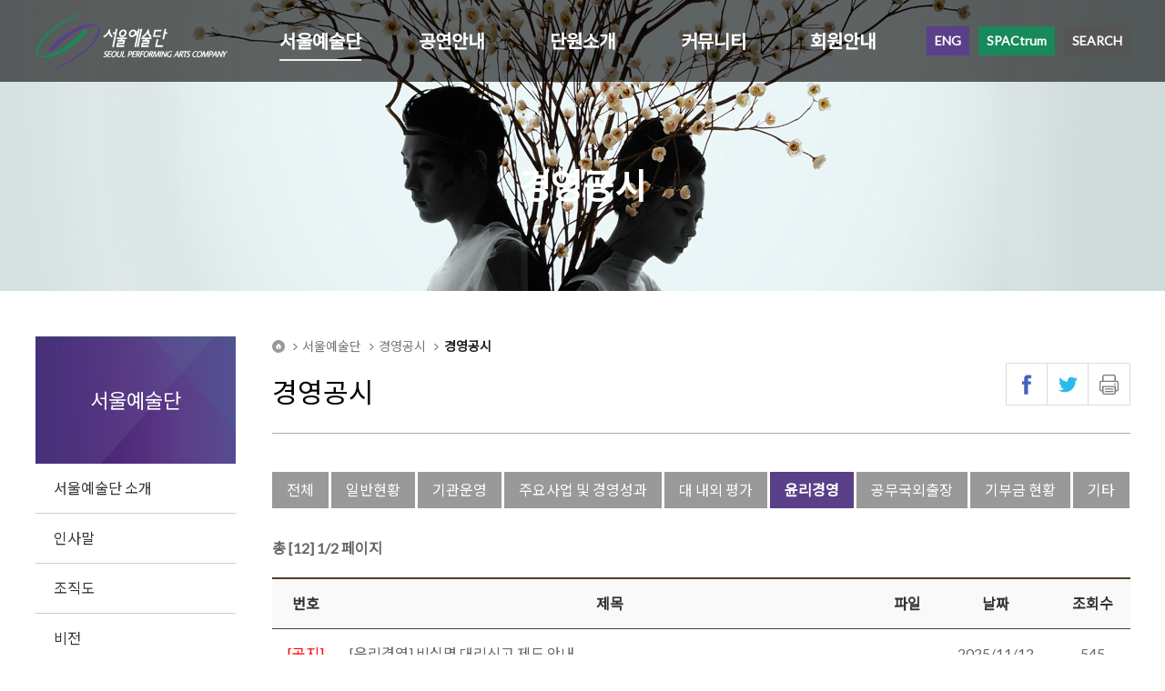

--- FILE ---
content_type: text/html; charset=UTF-8
request_url: http://spac.co.kr/info/public_info.php?ptype=list&code=opendata&category=18
body_size: 25014
content:
<!DOCTYPE html>
<html lang="ko">
<head>
<meta name="robots" content="noindex">
<meta name="googlebot" content="noindex">
<meta charset="utf-8">
<meta http-equiv="X-UA-Compatible" content="IE=edge">
<meta name="viewport" content="width=device-width, initial-scale=1.0,user-scalable=no">
<meta name="keywords" content="서울예술단" />
<meta name="description" content="서울예술단" />
<title>서울예술단</title>
<link rel="icon" href="/images/common/logo_favicon_16.png" type="image/png">
<link rel="shortcut icon" href="/images/common/logo_favicon_16.png" type="image/png">
<link rel="stylesheet" type="text/css" href="/css/style.css">
<script type="text/javascript" src="/js/jquery.min.js"></script>
<script type="text/javascript" src="/js/jquery.youtubebackground.js"></script>
<script type="text/javascript" src="/js/slick.js"></script>
<script type="text/javascript" src="/js/common.js"></script>
<script type="text/javascript" src="/js/sns.js"></script>
<!-- Global site tag (gtag.js) - Google Analytics -->
<!-- <script async src="https://www.googletagmanager.com/gtag/js?id=UA-144568675-2"></script> 
<script>
  window.dataLayer = window.dataLayer || [];
  function gtag(){dataLayer.push(arguments);}
  gtag('js', new Date());

  gtag('config', 'UA-144568675-2');
</script>

-->
</head>
<body>

<dl class="accessibilityWrap">
  <dt class="blind"><strong>바로가기 메뉴</strong></dt>
    <dd><a href="#sub_body">본문 바로가기</a></dd>
    <dd class="pc"><a href="#h_nav">주메뉴 바로가기</a></dd>
</dl>
<div id="wrap">

<div id="searchbox">
    <div class="inner">
        <div class="search_input">
            <form action="/search.php" method="get" name="top_search_form" id="top_search_form">
                <input type="text" name="top_keyword" id="top_keyword" placeholder="검색어를 입력하세요." onfocus="this.placeholder=''" onblur="this.placeholder='검색어를 입력하세요.'" title="검색어" value="" maxlength="50"/>
            </form>
        </div>
        <div class="search_close">
            <button type="button" onclick="searchbox();">Close</button>
        </div>
    </div>
</div>
<header id="header" style="background-color: rgba(0,0,0,0.6);">
    <div class="inner">
        <div class="m_menu">
            <div class="inner">
                <button type="button" onclick="mMenu.open();">MENU</button>
            </div>
        </div>
        <div class="h_logo">
            <div class="inner">
                <a href="/"><img src="/images/common/logo.png" alt="서울예술단" /></a>
            </div>
        </div>
        <div class="h_nav" id="h_nav">
            <ul>
                <li class="active">
                    <a href="/info/spac_info.php">서울예술단</a>
                    <div class="depth2">
                        <ul>
    <li >
        <a href="/info/spac_info.php">서울예술단 소개</a>
    </li>
    <li >
        <a href="/info/greetings.php">인사말</a>
    </li>
    <li >
        <a href="/info/spac_organi.php">조직도</a>
    </li>
    <li >
        <a href="/info/vison.php">비전</a>
    </li>
    <li >
        <a href="/info/spac_histroy.php">연혁</a>
    </li>
        <li  class="on" >
        <a href="/info/public_info.php">경영공시</a>
    </li>
    <li >
        <a href="/info/spac_location.php">찾아오시는 길</a>
    </li>
</ul>
                    </div>
                </li>
                <li class="">
                    <a href="/perfor/perfor_list.php">공연안내</a>
                    <div class="depth2">
                        <ul>
    <li >
        <a href="/perfor/perfor_list.php">공연안내</a>
    </li>
    <li >
        <a href="/perfor/perfor_history.php">공연연보</a>
    </li>
</ul>
                    </div>
                </li>
                <li class="">
                    <a href="/unit/unit_list.php">단원소개</a>
                </li>
                <li class="">
                    <a href="/community/notice.php">커뮤니티</a>
                    <div class="depth2">
                        <ul>
    <li >
        <a href="/community/notice.php">공지사항</a>
    </li><!--
    <li >
        <a href="/community/press.php">보도기사</a>
    </li>
    <li >
        <a href="/community/faq.php">자주 묻는 질문</a>
    </li>-->
    <li >
        <a href="https://member.spac.or.kr/member/board/boardList.do?board_cd=propose" target="_blank" title="새창열림">고객의 소리</a>
    </li>
    <li >
        <a href="/community/recruitment.php">채용공고</a>
    </li>
</ul>
                    </div>
                </li>
                <li class="">
                    <a href="/membership/membership.php">회원안내</a>`
                </li>
            </ul>
        </div>
        <div class="h_util">
            <ul>
                <li>
                    <a href="/en" class="btn purple">ENG</a>
                </li>
                <li>
                    <a href="https://member.spac.or.kr/member/index.do" class="btn green">SPACtrum</a>
                </li>
                <li class="search">
                    <a href="javascript:void(0);" class="btn black" onclick="searchbox();">SEARCH</a>
                </li>
            </ul>
        </div>
    </div>
</header>
<div id="m_nav">
    <div class="inner">
        <div class="top">
            <div class="m_util">
                <ul>
                    <li>
                        <a href="/en">ENG</a>
                    </li>
                    <li>
                        <a href="https://member.spac.or.kr/member/index.do" target="_blank" title="새창열림">MEMBERSHIP</a>
                    </li>
                </ul>
            </div>
            <button type="button" class="close">CLOSE</button>
        </div>
        <div class="depth1 menu">
            <ul>
                <li class="on">
                    <a href="javascript:void(0);" class="depthMenu">서울예술단</a>
                    <div class="depth2" style="display: block">
                        <ul>
    <li >
        <a href="/info/spac_info.php">서울예술단 소개</a>
    </li>
    <li >
        <a href="/info/greetings.php">인사말</a>
    </li>
    <li >
        <a href="/info/spac_organi.php">조직도</a>
    </li>
    <li >
        <a href="/info/vison.php">비전</a>
    </li>
    <li >
        <a href="/info/spac_histroy.php">연혁</a>
    </li>
        <li  class="on" >
        <a href="/info/public_info.php">경영공시</a>
    </li>
    <li >
        <a href="/info/spac_location.php">찾아오시는 길</a>
    </li>
</ul>
                    </div>
                </li>
                <li class="">
                    <a href="javascript:void(0);" class="depthMenu">공연안내</a>
                    <div class="depth2" style="">
                        <ul>
    <li >
        <a href="/perfor/perfor_list.php">공연안내</a>
    </li>
    <li >
        <a href="/perfor/perfor_history.php">공연연보</a>
    </li>
</ul>
                    </div>
                </li>
                <li>
                    <a href="/unit/unit_list.php">단원소개</a>
                </li>
                <li class="">
                    <a href="javascript:void(0);" class="depthMenu">커뮤니티</a>
                    <div class="depth2" style="">
                        <ul>
    <li >
        <a href="/community/notice.php">공지사항</a>
    </li><!--
    <li >
        <a href="/community/press.php">보도기사</a>
    </li>
    <li >
        <a href="/community/faq.php">자주 묻는 질문</a>
    </li>-->
    <li >
        <a href="https://member.spac.or.kr/member/board/boardList.do?board_cd=propose" target="_blank" title="새창열림">고객의 소리</a>
    </li>
    <li >
        <a href="/community/recruitment.php">채용공고</a>
    </li>
</ul>
                    </div>
                </li>
                <li>
                    <a href="/membership/membership.php">회원안내</a>
                </li>
                <!-- <li>
                    <a href="#">예매안내</a>
                </li> -->
            </ul>
        </div>
    </div>
</div>

<div id="sub_visual">
    <div class="inner">
        <div class="sub_title"><h1>경영공시</h1></div>
        <div class="sub_img" style="background-image: url(/images/sub/kr_sub_gra_01.jpg);"></div>
    </div>
</div>

<div id="sub_body">
    <aside id="snb">
    <h2>서울예술단</h2>
        <ul>
    <li >
        <a href="/info/spac_info.php">서울예술단 소개</a>
    </li>
    <li >
        <a href="/info/greetings.php">인사말</a>
    </li>
    <li >
        <a href="/info/spac_organi.php">조직도</a>
    </li>
    <li >
        <a href="/info/vison.php">비전</a>
    </li>
    <li >
        <a href="/info/spac_histroy.php">연혁</a>
    </li>
        <li  class="on" >
        <a href="/info/public_info.php">경영공시</a>
    </li>
    <li >
        <a href="/info/spac_location.php">찾아오시는 길</a>
    </li>
</ul>
    </aside>
    <div class="sub_head">
    <div class="location">
        <span class="home">home</span>
        <span>서울예술단</span>
                <span>경영공시</span>
                        <span>경영공시</span>
            </div>
    <h2>
                    경영공시            </h2>
    <ul class="sub_btns">
        <li><button type="button" class="facebook btn-share-sns" data-media="facebook" data-messages="서울예술단 경영공시">페이스북</button></li>
        <li><button type="button" class="twitter btn-share-sns" data-media="twitter" data-messages="서울예술단 경영공시">트위터</button></li>
        <li><button type="button" class="print btn-print" onclick="fnPrint()">인쇄</button></li>
    </ul>
</div>

    <div class="sub_contants" id="other_res">
		<!-- <div class="cate_tab">
            <a href="#" class="active">일반현황</a>
            <a href="#">기관운영</a>
            <a href="#">주요사업 및 경영성화</a>
            <a href="#">대 내외 평가</a>
            <a href="#">정보센터</a>
            <a href="#">노동조합현황</a>
        </div> -->
        <script type="text/javascript" src="/adm/js/lib.js"></script><!-- 카테고리 -->
<div class="cate_tab">
	<a href='/info/public_info.php?ptype=list&code=opendata' >전체</a>&nbsp;<a href='/info/public_info.php?ptype=list&code=opendata&category=8' >일반현황</a>&nbsp;<a href='/info/public_info.php?ptype=list&code=opendata&category=9' >기관운영</a>&nbsp;<a href='/info/public_info.php?ptype=list&code=opendata&category=10' >주요사업 및 경영성과</a>&nbsp;<a href='/info/public_info.php?ptype=list&code=opendata&category=11' >대 내외 평가</a>&nbsp;<a href='/info/public_info.php?ptype=list&code=opendata&category=18' class='active'><b>윤리경영</b></a>&nbsp;<a href='/info/public_info.php?ptype=list&code=opendata&category=19' >공무국외출장</a>&nbsp;<a href='/info/public_info.php?ptype=list&code=opendata&category=12' >기부금 현황</a>&nbsp;<a href='/info/public_info.php?ptype=list&code=opendata&category=20' >기타</a></div>
<!-- 카테고리 끝-->

<div class="bbs-top">
	<div class="left">
		<strong>총 [12] 1/2 페이지</strong>
	</div>
</div>

<!-- 게시물 시작 -->
<div class="list_table">
<fieldset>
<table>
	<caption>공연연보</caption>
	<colgroup>
		<col>
		<col>
		<col>
		<col>
		<col>
		<!--		<col>
		-->	</colgroup>
	<thead>
		<tr>
						<th>번호</th>
			<th>제목</th>
			<th>파일</th>
			<th>날짜</th>
			<th>조회수</th>
			<!--			<th width="8%">추천</th>
			-->		</tr>
	</thead>
	<tbody>
	<tr style="">
				<td data-cell-header="번호 :"><font color=red>[공지]</font></td>
		<td data-cell-header="제목 :" class="left">
			[윤리경영] <a href='/info/public_info.php?ptype=view&idx=1475&page=1&code=opendata&category=18'>비실명 대리신고 제도 안내</a>    		</td>
		<td data-cell-header="파일 :">
					</td>
		<td data-cell-header="날짜 :">2025/11/12</td>
		<td data-cell-header="조회수 :">545</td>
		<!--        <td data-cell-header="추천 :">0</td>
        -->	</tr>
	<tr style="">
				<td data-cell-header="번호 :">12</td>
		<td data-cell-header="제목 :" class="left">
			[윤리경영] <a href='/info/public_info.php?ptype=view&idx=1469&page=1&code=opendata&category=18'>2025년 청탁금지법 바로알기</a>    <img src='/adm/bbs/skin/bbsBasic/image/hot.gif' alt='hot icon'>		</td>
		<td data-cell-header="파일 :">
					</td>
		<td data-cell-header="날짜 :">2025/09/15</td>
		<td data-cell-header="조회수 :">843</td>
		<!--        <td data-cell-header="추천 :">0</td>
        -->	</tr>
	<tr style="">
				<td data-cell-header="번호 :">11</td>
		<td data-cell-header="제목 :" class="left">
			[윤리경영] <a href='/info/public_info.php?ptype=view&idx=1460&page=1&code=opendata&category=18'>2025 제11회 국민참여 청렴콘텐츠 공모전(6.10~8.29)</a>    <img src='/adm/bbs/skin/bbsBasic/image/hot.gif' alt='hot icon'>		</td>
		<td data-cell-header="파일 :">
			<a href='/adm/bbs/down.php?code=opendata&idx=1460&no=1'><img src='/images/ico/ico_file.png' alt='file icon'></a>		</td>
		<td data-cell-header="날짜 :">2025/06/13</td>
		<td data-cell-header="조회수 :">1332</td>
		<!--        <td data-cell-header="추천 :">0</td>
        -->	</tr>
	<tr style="">
				<td data-cell-header="번호 :">10</td>
		<td data-cell-header="제목 :" class="left">
			[윤리경영] <a href='/info/public_info.php?ptype=view&idx=1456&page=1&code=opendata&category=18'>이해충돌방지법 자가진단 체크리스트 웹포스터</a>    <img src='/adm/bbs/skin/bbsBasic/image/hot.gif' alt='hot icon'>		</td>
		<td data-cell-header="파일 :">
					</td>
		<td data-cell-header="날짜 :">2025/05/19</td>
		<td data-cell-header="조회수 :">1553</td>
		<!--        <td data-cell-header="추천 :">0</td>
        -->	</tr>
	<tr style="">
				<td data-cell-header="번호 :">9</td>
		<td data-cell-header="제목 :" class="left">
			[윤리경영] <a href='/info/public_info.php?ptype=view&idx=1452&page=1&code=opendata&category=18'>임직원 중 친인척 채용현황(2024.12.31 기준)</a>    <img src='/adm/bbs/skin/bbsBasic/image/hot.gif' alt='hot icon'>		</td>
		<td data-cell-header="파일 :">
					</td>
		<td data-cell-header="날짜 :">2025/04/10</td>
		<td data-cell-header="조회수 :">10324</td>
		<!--        <td data-cell-header="추천 :">0</td>
        -->	</tr>
	<tr style="">
				<td data-cell-header="번호 :">8</td>
		<td data-cell-header="제목 :" class="left">
			[윤리경영] <a href='/info/public_info.php?ptype=view&idx=1446&page=1&code=opendata&category=18'>2025년 설 명절 청탁금지법 - 선물 바로알기</a>    <img src='/adm/bbs/skin/bbsBasic/image/hot.gif' alt='hot icon'>		</td>
		<td data-cell-header="파일 :">
					</td>
		<td data-cell-header="날짜 :">2025/01/22</td>
		<td data-cell-header="조회수 :">1831</td>
		<!--        <td data-cell-header="추천 :">0</td>
        -->	</tr>
	<tr style="">
				<td data-cell-header="번호 :">7</td>
		<td data-cell-header="제목 :" class="left">
			[윤리경영] <a href='/info/public_info.php?ptype=view&idx=1438&page=1&code=opendata&category=18'>2024년 추석 명절 청탁금지법 바로알기</a>    <img src='/adm/bbs/skin/bbsBasic/image/hot.gif' alt='hot icon'>		</td>
		<td data-cell-header="파일 :">
					</td>
		<td data-cell-header="날짜 :">2024/09/04</td>
		<td data-cell-header="조회수 :">2543</td>
		<!--        <td data-cell-header="추천 :">0</td>
        -->	</tr>
	<tr style="">
				<td data-cell-header="번호 :">6</td>
		<td data-cell-header="제목 :" class="left">
			[윤리경영] <a href='/info/public_info.php?ptype=view&idx=1426&page=1&code=opendata&category=18'>(재) 서울예술단 윤리경영 실천 선언문(2024.3.28.)</a>    <img src='/adm/bbs/skin/bbsBasic/image/hot.gif' alt='hot icon'>		</td>
		<td data-cell-header="파일 :">
					</td>
		<td data-cell-header="날짜 :">2024/03/29</td>
		<td data-cell-header="조회수 :">1491</td>
		<!--        <td data-cell-header="추천 :">0</td>
        -->	</tr>
	<tr style="">
				<td data-cell-header="번호 :">5</td>
		<td data-cell-header="제목 :" class="left">
			[윤리경영] <a href='/info/public_info.php?ptype=view&idx=1160&page=1&code=opendata&category=18'>임직원 중 친인척 채용현황</a>    <img src='/adm/bbs/skin/bbsBasic/image/hot.gif' alt='hot icon'>		</td>
		<td data-cell-header="파일 :">
					</td>
		<td data-cell-header="날짜 :">2020/01/02</td>
		<td data-cell-header="조회수 :">10175</td>
		<!--        <td data-cell-header="추천 :">0</td>
        -->	</tr>
	<tr style="">
				<td data-cell-header="번호 :">4</td>
		<td data-cell-header="제목 :" class="left">
			[윤리경영] <a href='/info/public_info.php?ptype=view&idx=1158&page=1&code=opendata&category=18'>청렴계약제</a>    <img src='/adm/bbs/skin/bbsBasic/image/hot.gif' alt='hot icon'>		</td>
		<td data-cell-header="파일 :">
			<a href='/adm/bbs/down.php?code=opendata&idx=1158&no=1'><img src='/images/ico/ico_file.png' alt='file icon'></a>		</td>
		<td data-cell-header="날짜 :">2020/01/02</td>
		<td data-cell-header="조회수 :">8168</td>
		<!--        <td data-cell-header="추천 :">0</td>
        -->	</tr>
	<tr style="">
				<td data-cell-header="번호 :">3</td>
		<td data-cell-header="제목 :" class="left">
			[윤리경영] <a href='/info/public_info.php?ptype=view&idx=1157&page=1&code=opendata&category=18'>직장 내 갑질·괴롭힘 근절 서약</a>    <img src='/adm/bbs/skin/bbsBasic/image/hot.gif' alt='hot icon'>		</td>
		<td data-cell-header="파일 :">
					</td>
		<td data-cell-header="날짜 :">2020/01/02</td>
		<td data-cell-header="조회수 :">10058</td>
		<!--        <td data-cell-header="추천 :">0</td>
        -->	</tr>
	</tbody>
	</table>
</fieldset>
</div>
<!-- 게시물 끝 -->
<!-- 페이지 번호 -->

			<div class='pagination'>
				<a href='?ptype=list&page=1&code=opendata&category=18' class='left2'></a>
				<a href='?ptype=list&page=1&code=opendata&category=18' class='left'></a>
		<a href='#' class='on'>1</a><a href='?ptype=list&page=2&code=opendata&category=18'>2</a>
				<a href='?ptype=list&page=2&code=opendata&category=18' class='right'></a>
				<a href='?ptype=list&page=2&code=opendata&category=18' class='right2'></a>
			</div>
		
<!-- 페이지 번호끝 -->

		<form name="sfrm" action="/info/public_info.php">
		<input type="hidden" name="code" value="opendata" id="code" />
		<input type="hidden" name="category" value="18" id="category" />
		<div class="bbs-search">

            <select name="searchopt" id="searchopt" title="검색분류">
                <option value="subject">제 목</option>
				<option value="content">내 용</option>
				<option value="subcon">제목 + 내용</option>
            </select>
			<script type="text/javascript">
    			searchopt = document.sfrm.searchopt;
    			for(ii=0; ii<searchopt.length; ii++){
    			if(searchopt.options[ii].value == "")
    			searchopt.options[ii].selected = true;
			}
			</script>
            <label for="searchkey" class="hidden">검색어</label>
            <input type="text" name="searchkey" id="searchkey" value="" placeholder="검색어를 입력하세요" onfocus="this.placeholder=''" onblur="this.placeholder='검색어를 입력하세요'">
            <button type="submit" value="검색" class="board_search">검색</button>
        </div>
		</form>

<!-- 버튼 -->
<div style="margin:10px 0 0;">
<fieldset>
<table width="100%" border="0" cellpadding="0" cellspacing="0"><tr>
    <td align="left">
			</td>
    <td align="right"><a href='/info/public_info.php?ptype=list&code=opendata'><img src='/adm/bbs/skin/bbsBasic/image/btn_list.gif' border='0' alt='list button'></a>&nbsp;</td>
</tr></table>
</fieldset>
</div>
<!-- 버튼 끝 -->
    </div>

</div>

<footer id="footer">
    <div class="footer_top">
        <div class="inner">
            <div class="menu_list">
                <ul>
                    <li><a href="/service/protect.php">개인정보보호정책</a></li>
                    <li><a href="/service/email.php">이메일정보무단수집거부</a></li>
                    <li><a href="/service/spac_charter.php">고객헌장</a></li>
                    <li><a href="/service/spac_ethics.php">윤리강령</a></li>
                    <li><a href="/service/sitemap.php">사이트맵</a></li>
                    <li><a href="/membership/intro.php">멤버십</a></li>
                    <li><a href="/en" target="_blank" title="새창열림">ENGLISH</a></li>
                </ul>
            </div>
            <div class="sns_list">
                <ul>
                    <li><a href="https://twitter.com/seoulart" class="btn twitter" target="_blank" title="새창열림">twitter</a></li>
                    <li><a href="https://www.facebook.com/seoulart" class="btn facebook" target="_blank" title="새창열림">facebook</a></li>
                    <li><a href="http://blog.naver.com/spacfd" class="btn blog" target="_blank" title="새창열림">blog</a></li>
                    <li><a href="https://www.youtube.com/user/SPACfriends" class="btn youtube" target="_blank" title="새창열림">youtube</a></li>
                </ul>
            </div>
            <div class="familySite_list">
                <div class="customSelect">
                    <button onclick="customSelect.toggle(this)">Familysite</button>
                    <ul>
                        <li><a href="http://www.mcst.go.kr" target="_blank">- 문화체육관광부</a></li>
                        <li><a href="http://www.sac.or.kr" target="_blank">- 예술의전당</a></li>
                        <li><a href="http://www.ntok.go.kr/" target="_blank">- 국립극장</a></li>
                        <li><a href="http://www.ntck.or.kr/ko" target="_blank">- 국립극단</a></li>
                        <li><a href="http://www.gugak.go.kr" target="_blank">- 국립국악원</a></li>
                        <li><a href="http://www.theateryong.or.kr" target="_blank">- 극장 용</a></li>
                        <li><a href="http://www.nationalchorus.or.kr" target="_blank">- 국립합창단</a></li>
                        <li><a href="http://www.nationalopera.org" target="_blank">- 국립오페라단</a></li>
                        <li><a href="http://www.kballet.org" target="_blank">- 국립발레단</a></li>
                        <li><a href="http://www.chongdong.com" target="_blank">- 정동극장</a></li>
                        <li><a href="http://www.cmah.or.kr/" target="_blank">- 충무아트홀</a></li>
                        <li><a href="http://archive.gugak.go.kr/" target="_blank">- 국악아카이브</a></li>
                        <li><a href="http://archive.arko.or.kr" target="_blank">- 예술자료원</a></li>
                    </ul>
                </div>
            </div>
        </div>
    </div>
    <div class="footer_body">
        <div class="inner">
            <div class="logo"><img src="/images/common/footer_logo.png" alt="SPAC"></div>
            
            <div class="text">

                <div class="copright">
                    <span><br>Copyright 2019. Seoul Performing Arts Company.</span> <span>All rights reserved.</span>
                </div>
                <div class="address">
                    <p><span>서울특별시 서초구 남부순환로 2406</span> <span>예술의전당 음악당 2층 서울예술단</span></p>
                    <p class="tel"><span>TEL: 02-523-0984~7 </span> <span>FAX: 02-523-0855</span></p>
                </div>
                <div class="guide">
                    <p>청탁금지법 적용대상기관안내</p>
                    <p><span>(재)서울예술단은 “공직자윤리법”</span> <span>제 3조의 2에 따른 공직유관단체로서</span> <span>부정청탁 및 금품 등 수수의 금지에 관한 법률 (청탁금지법)”</span>
                    <p><span>적용 대상 기관임을 알립니다.</span></p>
                </div>
            </div>

            <div class="logo2">
            <a href="javascript:alert('성폭력 신고 핫 라인 메일 hotline@spac.or.kr 로 신고해 주시면 빠르게 답변 드리겠습니다.');" onfocus="this.blur()">
   <img src="/images/common/hotline.jpg" alt="성폭력신고핫라인">
</a>
            </div>

        </div>
    </div>
</footer>
<div id="site_top">TOP</div>
</div>

</body>
</html>


--- FILE ---
content_type: text/css
request_url: http://spac.co.kr/css/style.css
body_size: 236
content:
@charset "utf-8";
@import url("fonts.css");
@import url("reset.css");
@import url("slick.css");
@import url("main.css");
@import url("layout.css");
@import url("sub.css");
@import url("responsive.css");
@import url("slick.css");

--- FILE ---
content_type: text/css
request_url: http://spac.co.kr/css/fonts.css
body_size: 1974
content:
@import url('https://fonts.googleapis.com/css?family=Lato|Noto+Sans+KR');

/* @font-face {
    font-family: 'NanumBarunGothic';
    font-style: normal;
    font-weight: 400;
    src: url('../fonts/NanumBarunGothic.eot');
    src:local(※), url('../fonts/NanumBarunGothic.eot') format('embedded-opentype'),
        url('../fonts/NanumBarunGothic.woff') format('woff'),
        url('../fonts/NanumBarunGothic.ttf') format('truetype');
} */

/*
@font-face {
  font-family: 'NanumBarunGothic';
  font-style: normal;
  font-weight: 300;
  src: url(../fonts/NanumBarunGothicLight.eot);
  src: local('Nanum Barun Gothic Light'),
       local('NanumBarunGothicLight'),
       url(../fonts/NanumBarunGothicLight.eot?#iefix) format('embedded-opentype'),
       url(../fonts/NanumBarunGothicLight.woff2) format('woff2'),
       url(../fonts/NanumBarunGothicLight.woff) format('woff'),
       url(../fonts/NanumBarunGothicLight.ttf) format('truetype');
}
*/

/*
@font-face {
  font-family: 'NanumBarunGothic';
  font-style: normal;
  font-weight: 400;
  src: url(../fonts/NanumBarunGothic.eot);
  src: local('Nanum Barun Gothic'),
       local('NanumBarunGothic'),
       url(../fonts/NanumBarunGothic.eot?#iefix) format('embedded-opentype'),
       url(../fonts/NanumBarunGothic.woff2) format('woff2'),
       url(../fonts/NanumBarunGothic.woff) format('woff'),
       url(../fonts/NanumBarunGothic.ttf) format('truetype');
}
*/

/* @font-face {
  font-family: 'NanumBarunGothic';
  font-style: normal;
  font-weight: 700;
  src: url(../fonts/NanumBarunGothicBold.eot);
  src: local('Nanum Barun Gothic Bold'),
       local('NanumBarunGothicBold'),
       url(../fonts/NanumBarunGothicBold.eot?#iefix) format('embedded-opentype'),
       url(../fonts/NanumBarunGothicBold.woff2) format('woff2'),
       url(../fonts/NanumBarunGothicBold.woff) format('woff'),
       url(../fonts/NanumBarunGothicBold.ttf) format('truetype');
} */


--- FILE ---
content_type: text/css
request_url: http://spac.co.kr/css/reset.css
body_size: 11792
content:
@charset "utf-8";
/* CSS Document */

body{
	font-size:16px;
	font-family: Lato,'Noto Sans KR', sans-serif;
	line-height: 1.5;
	color: #666;
	font-weight: 400;
}
html, body, div, span, applet, object, iframe,
h1, h2, h3, h4, h5, h6, p, blockquote, pre,
a, abbr, acronym, address, big, cite, code,
del, dfn, em, img, ins, kbd, q, s, samp,
small, strike, strong, sub, sup, tt, var,
b, u, i,
dl, dt, dd, ol, ul, li,
fieldset, form, label, legend,
table, caption, tbody, tfoot, thead, tr, th, td,
article, aside, canvas, details, embed,
figure, figcaption, footer, header, hgroup,
menu, nav, output, ruby, section, summary,
time, mark, audio, video,img {
	margin: 0;
	padding: 0;
	border: 0;
}
/* HTML5 display-role reset for older browsers */
article, aside, details, figcaption, figure,
footer, header, hgroup, menu, nav, section {
	display: block;
}
ol, ul {
	list-style: none;
}
blockquote, q {
	quotes: none;
}
blockquote:before, blockquote:after,
q:before, q:after {
	content: '';
	content: none;
}
table {
	border-collapse: collapse;
	border-spacing: 0;
}
html,body{height: 100%;}

/* 공통 */
a{text-decoration:none; color: inherit; }
a:focus, button:focus, input:focus { outline-color: #5a3f89; }
input[type="text"],input[type="password"],textarea{
	/* appearance:none; */ -webkit-appearance:none;-moz-appearance:none;
	border:1px solid #ddd;
	border-radius: 0; -moz-border-radius: 0; -webkit-border-radius: 0;
	font: inherit;
	color: #666;
}
input[type="button"]{
	/* appearance:none; */-webkit-appearance:none;-moz-appearance:none;
	border-radius: 0; -moz-border-radius: 0; -webkit-border-radius: 0;
	font: inherit;
	border: 0;
}
input[type="checkbox"]{margin: 0;}
select{
	border: 1px solid #ddd;
	border-radius: 0px; -moz-border-radius: 0px; -webkit-border-radius: 0px;
	/*-webkit-appearance: none; -moz-appearance: none; appearance: none;*/
	font: inherit;
	font-size: 1em;
	/*background: #fff url('al/images/common/select.gif') 96% center no-repeat;*/
	padding: 0 15px 0 5px;
	color: #666;
}
/*select::-ms-expand {
	display: none;
}*/
*{box-sizing: border-box; -moz-box-sizing: border-box; -webkit-box-sizing: border-box;}
img{max-width: 100%; }
h1,h2,h3,h4,h5{color: #000}
button,input[type="button"]{
	-moz-transition: all .3s ease-in-out;
    -webkit-transition: all .3s ease-in-out;
    -o-transition: all .3s ease-in-out;
    -ms-transition: all .3s ease-in-out;
	/* transition: all .3s ease-in-out; */
	margin: 0;
	padding: 0;
	border: none;
	background: none;
	font:inherit;
	font-size: 1em
}
button,label{cursor: pointer;}
/*button:active,input[type="button"]:active{position: relative; top:1px;}*/
address,em{font-style: normal}
.hide,.hidden,caption{ visibility:hidden; width:0px; height:0px; top:0px; left:0px; overflow:hidden; font-size:0px; clear:both;}

.blind{visibility:hidden;background:none;font-size:0;line-height:0}
.accessibilityWrap dd a{display:block;position:fixed;top:-10000px;left:0;z-index:500;width:100%;font-size:1.5em;text-align:center;padding:25px 0;background:#18895b url(/images/main/section01_bg.jpg) center no-repeat;font-weight:bold;color:#fff}
.accessibilityWrap dd a:hover,.accessibilityWrap dd a:focus,.accessibilityWrap dd a:active{top:0;z-index:5000;}

/* Text COLOR */
.txt_color_purple { color: #5a3f89; }

/* Headers */
h1, h2, h3, h4, h5, h6 { font-weight: 400; line-height: 1.5; }
h1 { font-size: 1.875em; } /*30px*/
h2 { font-size: 1.250em; } /*20px*/
h3 { font-size: 1.125em; } /*18px*/
h4 { font-size: 1em; } /*16px*/
h5 { font-size: 0.813em; } /*13px*/
h6 { font-size: 0.625em; } /*10px*/

/* Buttons */
a.btn{display: inline-block;}
button.btn{cursor: pointer;}
.btn{
  width: auto; min-width: 100px; height: 2.5em; padding:0.25em 0.5em; font-size: 1em; text-align: center; box-sizing: border-box; vertical-align: middle; white-space: nowrap; position: relative; cursor: pointer;
  border:1px solid #555; color: #555; background-color: transparent; overflow: hidden;
  -webkit-transition:background-color .2s ease-in-out, -webkit-transform .3s ease-out;
  -moz-transition:background .2s ease-in-out, -moz-transform .3s ease-out;
  -ms-transition:background .2s ease-in-out, -ms-transform .3s ease-out;
  -o-transition:background .2s ease-in-out, -o-transform .3s ease-out;
  transition:background .2s ease-in-out, transform .3s ease-out;
}
/* .btn:before { display: inline-block; content: ''; height: 100%; vertical-align: middle; position: static; } */
.btn:before { content: ''; position: absolute; left: 0; top: 0; width: 100%; height: 100%; background-color: rgba(255,255,255,0.2); opacity: 0;
  -webkit-transition:.2s ease-out; transition:.2s ease-out;
}
.btn:hover:before { opacity: 1; }
.btn > img { vertical-align: middle; display: inline-block; }
.btn.small{ height: 2em; line-height: 2em; }
.btn.large { min-width: 180px; height: 4em; line-height: 4em; }
.btn.disabled { background-color: #DFDFDF !important; box-shadow: none; color: #9F9F9F !important; cursor: default; }
.btn.radius { border-radius: .2em; }
.btn.radius20 { border-radius: 1.333em; }
.btn.radius20.large { border-radius: 2.667em; }
.btn.radius20.small { border-radius: 2em; }
.btn.square { width: 2.667em; min-width: auto; padding: 0 0.15em; }
.btn.square.large { width: 4em; height: 4em; line-height: 4em; }
.btn.square.small { width: 2em; height: 2em; line-height: 2em; }
.btn.square.small .ico { background-size: 60%; }
.btn.shadow { -webkit-box-shadow: 2px 2px 5px 0px rgba(0,0,0,0.14); -moz-box-shadow: 2px 2px 5px 0px rgba(0,0,0,0.14); box-shadow: 2px 2px 5px 0px rgba(0,0,0,0.14); }
.btn.trans{border:1px solid transparent; background-color: transparent;}
.btn.black{border:1px solid #555; color: #fff; background-color: #555;}
.btn.blue{border:1px solid #208ab5; color: #fff; background-color: #208ab5;}
.btn.blue_trans{border:1px solid #208ab5; color: #208ab5; background-color: transparent;}
.btn.red{border:1px solid #f96b5f; color: #fff; background-color: #f96b5f;}
.btn.red_trans{border:1px solid #f96b5f; color: #f96b5f; background-color: transparent;}
.btn.green{border:1px solid #18895b; color: #fff; background-color: #18895b;}
.btn.green_trans{border:1px solid #18895b; color: #18895b; background-color: transparent;}
.btn.green2{border:1px solid #13ad9b; color: #fff; background-color: #13ad9b;}
.btn.green2_trans{border:1px solid #13ad9b; color: #13ad9b; background-color: transparent;}
.btn.gray{border:1px solid #999; color: #fff; background-color: #999;}
.btn.gray_trans{border:1px solid #999; color: #999; background-color: transparent;}
.btn.white{border:1px solid #fff; color: #666; background-color: #fff;}
.btn.white_trans{border:1px solid #fff; color: #fff; background-color: transparent;}
.btn.purple{border:1px solid #5a3f89; color: #fff; background-color: #5a3f89;}
.btn.purple_trans{border:1px solid #5a3f89; color: #5a3f89; background-color: transparent;}
.btn_group { position: relative; vertical-align: middle; /* margin-top: 1.667em; */ }
.btn_group.center { text-align: center; }
.btn_group.left { text-align: left; }
.btn_group.right { text-align: right; }
.btn_group.margin > .btn { margin: 0.2em; }
.btn_group.margin >.btn:first-child { margin-left: 0; }
.btn_group.margin >.btn:last-child { margin-right: 0; }
.btn.mo_effect {
  padding: 0 0.55em; width: 2.667em;  height: 2.667em; min-width: inherit; max-width: inherit; line-height: 2.667em; border-radius: 1.333em; text-align: left;
  -webkit-transition: .3s ease-in-out;
  -moz-transition: .3s ease-in-out;
  -ms-transition: .3s ease-in-out;
  -o-transition: .3s ease-in-out;
  transition: .3s ease-in-out;
}
.btn.mo_effect:hover { width: 6.5em; }
.btn.mo_effect .ico { margin-right: 0.5em; }

/* input Forms */
.datepicker { position: relative; }
.datepicker .ipt { width: 100%; height: 2.5em; padding: 0.5em; padding-right: 3em; }
.datepicker .btn { position: absolute; top: 0; right: 0; z-index: 3; cursor: pointer; background: url(/images/ico/ico_calender.png) center no-repeat; }

/* Radio Checkbox */
input[type="checkbox"].customChk, input[type="radio"].customChk { box-sizing: border-box; padding: 0; }
[type="radio"].customChk:not(:checked), [type="radio"].customChk:checked, [type="checkbox"].customChk:not(:checked), [type="checkbox"].customChk:checked { position: absolute; left: -9999px; opacity: 0; }
[type="radio"].customChk:not(:checked)+label, [type="radio"].customChk:checked+label {
  position: relative; padding-left: 25px; cursor: pointer; display: inline-block; min-width: 30px; height: 30px; line-height: 30px; font-size: 1em; margin-right: 20px;
    transition: .28s ease; -webkit-user-select: none; -moz-user-select: none; -ms-user-select: none;
}
[type="radio"].customChk+label.text-none { min-width: auto; padding-left: 20px; }
[type="radio"].customChk+label:before, [type="radio"].customChk+label:after {
  content: ''; position: absolute; left: 0; top: 0; margin: 5px 5px 5px 0; width: 20px; height: 20px; z-index: 0; transition: .28s ease; box-sizing: border-box; background-color: #fff;
}
[type="radio"].customChk:not(:checked)+label:before, [type="radio"].customChk:not(:checked)+label:after, [type="radio"].customChk:checked+label:before, [type="radio"].customChk:checked+label:after { border-radius: 50%; }
[type="radio"].customChk:not(:checked)+label:before, [type="radio"].customChk:not(:checked)+label:after { border: 1px solid #ddd; }
[type="radio"].customChk:checked+label:after, [type="radio"].customChk:checked+label:before { border: 1px solid #ddd; }
[type="radio"].customChk:checked+label:after { background-color: #5a3f89; -webkit-transform: scale(0.5); transform: scale(0.5); }

[type="checkbox"].customChk+label {
    position: relative; padding-left: 25px; cursor: pointer; display: inline-block; height: 30px; line-height: 30px; font-size: 1em;
    -webkit-user-select: none; -moz-user-select: none; -html-user-select: none; -ms-user-select: none; margin-right: 20px;
}
[type="radio"].customChk+label:last-child,
[type="checkbox"].customChk+label:last-child { margin-right: 0; }
[type="checkbox"].customChk+label:before{
    content: '';
    position: absolute;
    top: 0;
    left: 0;
    width: 18px;
    height: 18px;
    z-index: 0;
    border: 1px solid #ddd;
    border-radius: 1px;
    background-color: #fff;
    margin-top: 2px;
    transition: .2s;
    margin: 5px 5px 5px 0;
}
[type="checkbox"].customChk:checked+label:before{
    border: 1px solid #ddd;
    border-radius: 1px;
}
[type="checkbox"].customChk:checked+label:after{
    content: '';
    position: absolute;
    top: 7px;
    left: 6px;
    z-index: 1;
    width: 4px;
    height: 7px;
    border-top: 2px solid transparent;
    border-left: 2px solid transparent;
    border-right: 2px solid #5a3f89;
    border-bottom: 2px solid #5a3f89;
    -webkit-transform: rotateZ(37deg);
    transform: rotateZ(37deg);
}
[type="checkbox"].customChk.filled-in:checked+label:before{
    border: 1px solid #5a3f89;
    background-color: #5a3f89;
}
[type="checkbox"].customChk.filled-in:checked+label:after{
    border-right: 2px solid #fff;
    border-bottom: 2px solid #fff;
}
[type="checkbox"].customChk.right+label { padding-left: 0; padding-right: 30px; }
[type="checkbox"].customChk.right+label:before{ left: auto; right: 0; margin: 5px 0 5px 5px; }
[type="checkbox"].customChk.right:checked+label:after{ left: auto; right: 5px; }

[type="checkbox"].customChk:disabled+label, [type="radio"].customChk:disabled+label { color: #bfbfbf; }
[type="checkbox"].customChk:disabled+label:before, [type="radio"].customChk:disabled+label:before{ border-color: #bfbfbf; background-color: #ddd; }


--- FILE ---
content_type: text/css
request_url: http://spac.co.kr/css/main.css
body_size: 13284
content:
#main_body { min-height: 600px; }

#main_visual { overflow: hidden; background-color: #000; height: 750px; }
#main_visual .item { /* background-color: #000; */ overflow: hidden; }
#main_visual .item > .inner { position: relative; /* max-width: 1380px; */ width: 100%; max-height: 750px;  margin: 0 auto; }
#main_visual .visual_bg_img { max-width: 2000px; margin: 0 auto; position: relative; left: 50%; margin-left: -1000px; }
#main_visual .visual_bg_img .pc { display: block; }
#main_visual .visual_bg_img .mobile {display: none;}
#main_visual .visual_video { position: absolute; left: 0; top: 0; right: 0; bottom: 0; /* max-width: 1380px; */ width: 100%; height: 100%; overflow: hidden; z-index: 1; }
#main_visual .visual_video .ytplayer-player-inline { position: relative; }
#main_visual .visual_video .video_inner { display: table; width: 100%; margin: 0 auto; }
#main_visual .visual_video .video_inner::before { content: ''; position: absolute; top: 0; left: 0; width: 100%; height: 100%; display: none; z-index: 1; }
#main_visual .visual_video .video_inner > .textArea { width: 100%; display: table-cell; vertical-align: middle; text-align: center; }
#main_visual .visual_video .video_inner > .textArea .txt1 { font-size: 3em; margin: 0 auto; margin-bottom: 5px; color: #fff; width: 94%; max-width: 1200px; }
#main_visual .visual_video .video_inner > .textArea .txt2 { font-size: 2em;  margin: 0 auto; color: #fff; width: 94%; max-width: 1200px; }
#main_visual .visual_video .video_inner > .textArea .btn { width: 160px; height: 50px; line-height: 45px; color: #fff; background-color: rgba(90,63,137,0.8); border: 0; position: absolute; left: 50%; bottom: 20%; margin-left: -80px; }
/* #main_visual .visual_video .video_inner:hover::before { display: block; }
#main_visual .visual_video .video_inner.play::before { background: url(/images/main/btn_play2.png) center no-repeat; }
#main_visual .visual_video .video_inner.pause::before { background: url(/images/main/btn_pause2.png) center no-repeat; } */
#main_visual .visual_video video {
    position: absolute;
    top: 50%;
    left: 50%;
    -webkit-transform: translate(-50%,-50%);
    transform: translate(-50%,-50%);
    height: auto;
    min-height: 100%;
    min-width: 100%;
    width: auto;
    z-index: -1;
}
#main_visual .video_controller { position: absolute; bottom: 12%; left: 0; width: 100%; text-align: center; z-index: 1000; }
#main_visual .video_controller button { width: 2.500em; height: 2.500em; background-color: rgba(0,0,0,0.1); text-indent: -9999px; background-position: center; background-repeat: no-repeat; margin: 0 0.25em; }
#main_visual .video_controller button:hover { background-color: rgba(0,0,0,0.5); }
#main_visual .video_controller button.play { background-image: url(/images/main/ico_main_mv_play.png); }
#main_visual .video_controller button.pause { background-image: url(/images/main/ico_main_mv_stop.png);}
#main_visual .video_controller button.soundon { background-image: url(/images/main/ico_main_mv_soundon.png); }
#main_visual .video_controller button.soundoff { background-image: url(/images/main/ico_main_mv_soundoff.png); }

#main_visual .visual_cont { width: 100%; height: 100%; margin: 0 auto; position: absolute; left: 0; top: 0; z-index: 999; }
#main_visual .visual_cont > .cont_inner { display: table; max-width: 1200px; width: 100%; height: 100%; margin: 0 auto; }
#main_visual .visual_cont > .cont_inner > .textArea { width: 100%; display: table-cell; vertical-align: middle; text-align: center; }
#main_visual .visual_cont > .cont_inner > .textArea .txt1 { font-size: 3em; margin-bottom: 5px; color: #fff; }
#main_visual .visual_cont > .cont_inner > .textArea .txt2 { font-size: 2em; color: #fff; }
#main_visual .visual_cont > .cont_inner > .textArea .btn { width: 160px; height: 50px; line-height: 45px; color: #fff; background-color: #5a3f89; position: absolute; left: 50%; bottom: 20%; margin-left: -80px; }
#main_visual .visual_cont > .cont_inner > a.link { display: table-cell; vertical-align: middle; color: #fff; text-indent: -9999px; }
#main_visual .slick-arrow { position: absolute; top: 50%; width: 3.750em; height: 3.750em; margin-top: -1.875em; text-indent: -9999px; z-index: 1004; background-color: rgba(0,0,0,0.1); background-position: center; background-repeat: no-repeat; }
#main_visual .slick-prev { right: 50%; margin-right:617px; background-image: url(/images/main/main_slider_arrow_prev.png); }
#main_visual .slick-next { left: 50%; margin-left:617px; background-image: url(/images/main/main_slider_arrow_next.png); }
#main_visual .slick-arrow:hover { background-color: rgba(0,0,0,0.5); }
#main_visual .slick-dots{position: absolute; bottom:5%; left:0%; width: 100%; text-align: center; z-index: 1000; }
#main_visual .slick-dots > li{display:inline-block; vertical-align: middle; }
#main_visual .slick-dots > li button { width:15px; height:15px; border:2px solid #fff; text-indent: -9999px; border-radius: 50%; margin: 0 5px; vertical-align: top; }
#main_visual .slick-dots > li.slick-active button {background: #fff;}
#main_visual .slick-dots > li .slick-controll { border: 0; border-radius: 0; }
#main_visual .slick-dots > li .slick-controll.stop { background: url(/images/ico/ico_slider_pause.png) center no-repeat; }
#main_visual .slick-dots > li .slick-controll.play { background: url(/images/ico/ico_slider_play.png) center no-repeat; }
#main_visual .slick-dots > li .slick-sound { border: 0; border-radius: 0; width: 19px; height: 16px; }
#main_visual .slick-dots > li .slick-sound.on { background: url(/images/ico/ico_sound_on.png) left no-repeat; }
#main_visual .slick-dots > li .slick-sound.off { background: url(/images/ico/ico_sound_off.png) left no-repeat; }

.main_section {  }
.main_section > .inner { max-width: 1380px; width: 94%; margin: 0 auto; position: relative; padding: 3.333em 0; overflow: hidden; }
.main_section .section_title { font-size: 2.188em; color: #000; text-align: center; font-weight: bold; }
.main_section .section_title p { font-size: 0.6em; font-weight: normal; margin-top: 1em; }

#main_section01 { background: url(/images/main/section01_bg.jpg) center no-repeat; background-size: cover; display: none; }
#main_section01 > .inner { padding: 1em 0; }
#main_section01 #main_res_list { padding: 0 6em; }
#main_section01 #main_res_list > .inner { position: static; width: 100%; height: 100%; background-color: rgba(0,0,0,0.4); min-height: 200px; }
#main_section01 #main_res_list .item { float: left; width: 33.333%; outline: none; }
#main_section01 #main_res_list .item > .inner  { padding: 1.333em; overflow: hidden; }
#main_section01 #main_res_list .img { float: left; position: relative; width: 35%; }
#main_section01 #main_res_list .img img { display: block; }
#main_section01 #main_res_list .cont { float: left; padding-left: 1.333em; box-sizing: border-box; width: 65%; }
#main_section01 #main_res_list .cont .tit { font-size: 1.125em; margin-bottom: 10px; color: #fff; height: 3em; overflow: hidden; text-align: left; }
#main_section01 #main_res_list .cont .txt { font-size: 0.875em; margin-bottom: 10px; color: #c9c9c9; height: 5.25em; overflow: hidden; text-align: left; }
#main_section01 #main_res_list .cont .txt span { white-space: nowrap; }
#main_section01 #main_res_list .item.end .tit { color: #c9c9c9; }
#main_section01 #main_res_list .cont a { font-size: 0.867em; min-width: auto; max-width: 80px; width: 48%; padding-top: 0; padding-bottom: 0; }
/* #main_section01 #main_res_list .cont a:after { content: ''; display: inline-block; width: 14px; height: 6px; background: url(/images/ico/ico_res_link_arrow.png) center no-repeat; margin-left: 5px; margin-bottom: 2px; } */
/* #main_section01 #main_res_list .item.end .img:before { content: ''; position: absolute; top: 0; left: 0; width: 100%; height: 100%; background-color: rgba(0,0,0,0.75); } */
/* #main_section01 #main_res_list .item.end .img:after { content: '공연종료'; color: #fff; text-align: center; font-size: 18px; position: absolute; top: 50%; left: 0; width: 100%; margin-top: -13.5px; } */
#main_section01 #main_res_list .slick-arrow { position: absolute; top: 50%; width: 51px; height: 51px; margin-top: -25.5px; text-indent: -9999px; background-color: rgba(255,255,255,0); background-position: center; background-repeat: no-repeat; border-radius: 100%; outline: none; }
#main_section01 #main_res_list .slick-prev { left: 0; background-image: url(/images/common/slider_arrow_prev_white.png); }
#main_section01 #main_res_list .slick-next { right: 0; background-image: url(/images/common/slider_arrow_next_white.png); }
#main_section01 #main_res_list .slick-arrow:hover { background-color: rgba(255,255,255,0.25); }

#main_section01 .res_all_link { text-align: center; margin-top: 1em; }
#main_section01 .res_all_link a { color: #fff; }
#main_section01 .res_all_link a:after { content: ''; display: inline-block; width: 14px; height: 6px; background: url(/images/ico/ico_res_link_arrow_w.png) center no-repeat; margin-left: 5px; margin-bottom: 2px; }

#main_section02 { background: #262626; /* min-height: 350px; */ }
#main_section02 .section_title { color: #fff; }
#main_section02 #main_notice_list { max-width: 1200px; width: 94%; margin: 0 auto; margin-top: 2em; }
#main_section02 #main_notice_list ul { width: auto; margin: 0 -2em; overflow: hidden; }
#main_section02 #main_notice_list ul li { float: left; width: 25%; background: url(/images/main/notice_list_bgf.png) left no-repeat; background-size: contain; }
#main_section02 #main_notice_list ul li:first-child { background: none; }
#main_section02 #main_notice_list ul li > .inner { padding: 2em; padding-top: 2.667em; position: relative; display: block; }
#main_section02 #main_notice_list .cate { font-size: 20px; color: #fff; margin-bottom: -25px; }
#main_section02 #main_notice_list .date { font-size: 14px; color: #7c868f; text-align: right; margin-bottom: 25px; }
#main_section02 #main_notice_list .tit { font-size: 16px; color: #fff; margin-bottom: 7px; height: 1.5em; overflow: hidden; }
#main_section02 #main_notice_list .tit.green { color: #24d4c5; }
#main_section02 #main_notice_list .tit.purple { color: #b024d4; }
#main_section02 #main_notice_list .dec { font-size: 14px; color: #fff; overflow: hidden; }
#main_section02 #main_notice_list ul li > .inner:hover .dec { text-decoration: underline; }

#main_section03 { background: #f5f5f5; min-height: 350px; }
#main_section03 > .inner { /* padding-left: 6em; padding-right: 6em; */ }
#main_section03 #main_sns_list { position: static; height: 100%; margin: 2em -1.333em 0; padding: 0 6em; position: relative; box-sizing: border-box; }
#main_section03 #main_sns_list .item { float: left; width: 25%; outline: none; }
#main_section03 #main_sns_list .item > .inner  { padding: 1.333em; }
#main_section03 #main_sns_list .item .border { border: 2px solid transparent; }
#main_section03 #main_sns_list .item .border:hover { border: 2px solid #5a3f89; }
#main_section03 #main_sns_list .img { background-color: #efefef; border-bottom: 1px solid #e3e3e3; position: relative; height: 0; padding-bottom: 75%; background-color: #000; }
#main_section03 #main_sns_list .img > .inner { display: table; position: absolute; top: 0; left: 0; width: 100%; height: 100%; }
#main_section03 #main_sns_list .img a { display: table-cell; vertical-align: middle; }
#main_section03 #main_sns_list .img img { line-height: 0; }
#main_section03 #main_sns_list .cont { background-color: #fff; box-sizing: border-box; padding: 1.333em; position: relative; }
#main_section03 #main_sns_list .cont .sns_logo { position: absolute; top: 1.333em; left: 1.333em; }
#main_section03 #main_sns_list .cont .sns_logo img { width: auto; max-width: 100%; }
#main_section03 #main_sns_list .cont .tit { font-size: 0.875em; color: #436dba; padding-left: 50px; }
#main_section03 #main_sns_list .cont .date { font-size:0.75em; color: #999; margin-bottom: 15px; padding-left: 50px; }
#main_section03 #main_sns_list .cont .txt { font-size: 0.875em; color: #666; height: 80px; overflow: hidden; }
#main_section03 #main_sns_list .slick-arrow { position: absolute; top: 50%; width: 51px; height: 51px; margin-top: -25.5px; text-indent: -9999px; }
#main_section03 #main_sns_list .slick-prev { left: 1.333em; background: url(/images/common/slider_arrow_prev_black.png) center no-repeat; }
#main_section03 #main_sns_list .slick-next { right: 1.333em; background: url(/images/common/slider_arrow_next_black.png) center no-repeat; }


#main_section04 { background-color: #000; background: #000 url(/images/main/section04_bg.jpg) center no-repeat; background-size: auto 100%; }
#main_section04 > .inner { padding: 1.875em 0; }
#main_section04 .banner_img { display: block; }
#main_section04 .banner_img img  { display: block; }
#main_section04 .section_title { color: #fff; margin-bottom: 10px; font-weight: 500; }
#main_section04 .section_title strong { font-style: italic; font-size: 1.2em; font-family: 'helvetica', sans-serif; }
#main_section04 .section_title + p { font-size: 1.2em; color: #fff; margin-bottom: 30px; text-align: center; }
#main_section04 .btn { font-size: 1.25em; height: 50px; line-height: 50px; padding: 0 20px; }


--- FILE ---
content_type: text/css
request_url: http://spac.co.kr/css/layout.css
body_size: 24682
content:
#wrap {  }
#header { position: fixed; top: 0; left: 0; width: 100%; background-color: rgba(0,0,0,0.6); z-index: 1005; }
#header > .inner { max-width: 1380px; width: 94%; height: 5.625em; margin: 0 auto; position: relative; }
#header .h_logo { width: 20%; height: 100%; position: absolute; top: 0; left: 0; display: table; }
#header .h_logo > .inner { display: table-cell; vertical-align: middle; height: 100%; }
#header .h_logo a { display: inline-block; }
#header .h_logo img { vertical-align: middle; }
#header .h_nav { width: 100%; height: 5.625em; padding: 0 20%; box-sizing: border-box; }
#header .h_nav > ul { display: table; width: 100%; height: 100%; }
#header .h_nav > ul > li { display: table-cell; vertical-align: middle; text-align: center; width: 20%; position: relative; }
#header .h_nav > ul > li > a { font-size: 1.250em; font-weight: bold; color: #fff; padding: 10px 0; position: relative; }
#header .h_nav > ul > li > a:before { content: ''; position: absolute; bottom: 0; left: 0; width: 0; height: 2px; background-color: #eee;
    -webkit-transition:all .3s ease-in-out;
    -moz-transition:all .3s ease-in-out;
    -o-transition:all .3s ease-in-out;
    transition:all .3s ease-in-out;
}
#header .h_nav > ul > li:hover > a:before,
#header .h_nav > ul > li.active > a:before { width: 100%; }
#header .h_nav > ul > li:hover .depth2 { display: block; }
#header .h_nav .depth2 { display: none; position: absolute; top: 5.625em; left: 25px; width: 100%; background-color: rgba(0,0,0,0.6); padding: 10px; text-align: left; }
#header .h_nav .depth2 > ul > li { padding: 7px; }
#header .h_nav .depth2 > ul > li > a { font-size: 17px; color: #fff; }
#header .h_nav .depth2 > ul > li > a:hover { color: #24d4c5; }
#header .h_nav .depth3 > ul { padding-top: 5px; }
#header .h_nav .depth3 > ul > li { padding: 0; }
#header .h_nav .depth3 > ul > li > a { font-size: 14px; color: #fff; }
#header .h_nav .depth3 > ul > li > a:before { content: '-'; margin-right: 5px; }
#header .h_nav .depth3 > ul > li > a:hover { color: #24d4c5; }
#header .h_util { width: 20%; height: 100%; position: absolute; top: 0; right: 0; }
#header .h_util > ul { display: table; width: 9.063em; height: 100%; margin-left: auto; }
#header .h_util > ul > li { display: table-cell; vertical-align: middle; text-align: center; padding: 0 5px; position: relative; }
#header .h_util > ul > li:first-child { padding-left: 0; }
#header .h_util > ul > li:last-child { padding-right: 0; }
#header .h_util > ul > li:last-child:after { display: none; }
#header .h_util > ul > li > a { font-size: 0.875em; display: block; font-weight: bold; padding: 8px; box-sizing: border-box; line-height: 1; min-width: auto; height: auto; }
#header .m_menu { position: absolute; position: absolute; top: 0; left: 0; display: none; height: 5.625em; }
#header .m_menu > .inner { display: table-cell; width: 100%; height: 100%; vertical-align: middle; }
#header .m_menu button { width: 2.625em; height: 2em; color: #fff; text-indent: -9999px; border-top: 0.375em solid #fff; border-bottom: 5px solid #fff; position: relative; }
#header .m_menu button:before { content: ''; position: absolute; top: 50%; left: 0; width: 100%; height: 5px; margin-top: -2.5px; background-color: #fff; }

#searchbox { position: fixed; top: -5.625em; left: 0; width: 100%; background:#18895b url(/images/main/section01_bg.jpg) center no-repeat; z-index: 1100; display: none; }
#searchbox.on { display: block; }
#searchbox > .inner { position: relative; width: 96%; max-width: 800px; height: 100%; height: 5.625em; display: table; margin: 0 auto; }
#searchbox > .inner > * { display: table-cell; vertical-align: middle; }
#searchbox .inner .search_input {  }
#searchbox .inner .search_close { width: 40px; }
#searchbox .inner .search_close button { width: 40px; height: 2.5em; text-indent: -9999px; background: url(/images/common/btn_m_close.png) center no-repeat; }
#searchbox .inner .search_input input { width: 98%; height: 2.5em; color: #fff; background-color: transparent; border: 0; border-bottom: 1px solid #fff; font-size: 1.125em; outline: none; }
#searchbox .inner .search_input ::-webkit-input-placeholder { color: #fff; }
#searchbox .inner .search_input ::-moz-placeholder { color: #fff; }
#searchbox .inner .search_input :-ms-input-placeholder { color: #fff; }
#searchbox .inner .search_input :-moz-placeholder { color: #fff; }

#m_nav { position: fixed; top: 0; right: 100%; max-width: 380px; width: 85%; height: 100%; z-index: 2000; background-color: #fff; box-sizing: border-box; display: none; }
#m_nav > .inner { position: relative; padding-top: 60px; box-sizing: border-box; height: 100%; }
#m_nav .top { position: absolute; top: 0; left: 0; overflow: hidden; width: 100%; height: 60px; padding: 0 4%; box-sizing: border-box; /* border-bottom: 2px solid #999; */ }
#m_nav .top .m_util { display: none; height: 100%; margin: 0 -10px; }
#m_nav .top .m_util ul { display: table; height: 100%; }
#m_nav .top .m_util ul li { display: table-cell; vertical-align: middle; padding: 0 10px; position: relative; }
#m_nav .top .m_util ul li:not(:last-child):after { content: ''; position: absolute; top: 50%; right: 0; width: 1px; height: 14px; margin-top: -8px; background-color: #333; }
#m_nav .top .m_util ul li a { color: #333; font-size: 15px; }
#m_nav .top .close { position: absolute; top: 0; right: 0; width: 60px; height: 60px; color: #fff; text-indent: -9999px; background: #5a3f89 url(/images/common/btn_m_close.png) center no-repeat; }
#m_nav .depth1 { overflow-y: auto; width: 92%; height: 100%; margin: 0 auto; padding-top: 1em; }
#m_nav .menu a { color: #333; padding: 1em 0; display: block; border-bottom: 1px solid #999; position: relative; }
#m_nav .menu a.depthMenu:after { content: ''; position: absolute; top: 50%; right: 15px; width: 22px; height: 11px; background: url(/images/common/m_menu_down.png) center no-repeat; margin-top: -5.5px; }
#m_nav .menu .active > a.depthMenu:after { background: url(/images/common/m_menu_up.png) center no-repeat; }
#m_nav .depth1 > ul {  }
#m_nav .depth1 > ul > li > a { font-size: 1.2em; }
#m_nav .depth1 > ul > li.on > a { color: #5a3f89; }
#m_nav .depth2 { display: none; overflow: hidden; }
/* #m_nav .on > .depth2 { display: block; } */
#m_nav .depth2 > ul { padding: 0.5em 0; border-bottom: 1px solid #999; }
#m_nav .depth2 > ul > li { background-color: #fff; }
#m_nav .depth2 > ul > li > a { padding: 5px; padding-left: 20px; font-size: 1em; border-bottom: 0; }
#m_nav .depth3 { display: none; overflow: hidden; }
/* #m_nav .on > .depth3 { display: block; } */
#m_nav .depth3 > ul { padding: 0.5em 0; }
#m_nav .depth3 > ul > li > a { padding: 0.25em 0; padding-left: 20px; border: 0; position: relative; }
#m_nav .depth3 > ul > li > a:before { content: '-'; margin-right: 5px; }

#footer { background-color: #2b2b2b; }
#footer .footer_top { background-color: #1f1f1f; }
#footer .footer_top > .inner { max-width: 1380px; width: 94%; margin: 0 auto; position: relative; box-sizing: border-box; }
#footer .footer_top > .inner:before { content: ''; display: table; }
#footer .footer_top > .inner:after { content: ''; display: table; clear: both; }

#footer .menu_list { overflow: hidden; padding-right: 400px; min-height: 50px; }
#footer .menu_list ul { margin: 0 -1.125em; box-sizing: border-box; padding: 7px 0; }
#footer .menu_list ul > li { display: inline-block; vertical-align: middle; padding: 0 1.125em; position: relative; }
#footer .menu_list ul > li:after { content: ''; position: absolute; top: 50%; right: 0; width: 1px; height: 17px; margin-top: -8.5px; background-color: #c9c9c9; }
#footer .menu_list ul > li:last-child:after { display: none; }
#footer .menu_list ul > li a { font-size: 0.938em; font-weight: bold; line-height: 35px; color: #eaeaea; white-space: nowrap; }

#footer .copyright { overflow: hidden; padding-right: 400px; min-height: 50px; display: table; }
#footer .copyright2 { overflow: hidden; padding-left: 400px; min-height: 50px; display: table; }
#footer .copyright p { display: table-cell; vertical-align: middle; font-size: 0.938em; color: #777; }

#footer .sns_list { height: 50px; overflow: hidden; position: absolute; top: 0; right: 200px; }
#footer .sns_list ul > li { float: left; width: 50px; height: 50px; padding-right: 1px; }
#footer .sns_list ul > li > a { display: block; border: 0; width: 100%; height: 100%; text-align: center; text-indent: -9999px; min-width: auto; padding: 0; }
#footer .sns_list ul > li > a.twitter { background: #111 url(/images/common/footer_sns01.png) center no-repeat; }
#footer .sns_list ul > li > a.facebook { background: #111 url(/images/common/footer_sns02.png) center no-repeat; }
#footer .sns_list ul > li > a.blog { background: #111 url(/images/common/footer_sns03.png) center no-repeat; }
#footer .sns_list ul > li > a.youtube { background: #111 url(/images/common/footer_sns04.png) center no-repeat; }
#footer .sns_list ul > li img { display: inline-block; vertical-align: middle; }

#footer .familySite_list { width: 200px; position: absolute; top: 0; right: 0; }
#footer .familySite_list .customSelect { position: relative; }
#footer .familySite_list .customSelect > button { width: 100%; height: 50px; position: relative; text-align: left; padding: 0 20px; font-size: 0.938em; color: #fff; background-color: #111; border-color: #111; }
#footer .familySite_list .customSelect > button:after { content: ''; position: absolute; top: 50%; right: 20px; width: 10px; height: 7px; background: url(/images/common/footer_select_arrow.png) center no-repeat; margin-top: -3.5px; }
#footer .familySite_list .customSelect > ul { position: absolute; top: auto; bottom: 0; left: 0; width: 100%; border: 1px solid #000; background-color: #111; padding: 0.5em 0; display: none; visibility: hidden; opacity: 0; box-sizing: border-box;
    -webkit-transition:visibility .3s ease-in-out, opacity .3s ease-in-out;
    -moz-transition:visibility .3s ease-in-out, opacity .3s ease-in-out;
    -o-transition:visibility .3s ease-in-out, opacity .3s ease-in-out;
    transition:visibility .3s ease-in-out, opacity .3s ease-in-out;
}
#footer .familySite_list .customSelect > ul.on { visibility: visible; opacity: 1; }
#footer .familySite_list .customSelect > ul > li { padding: 0 1em; }
#footer .familySite_list .customSelect > ul > li > a { font-size: 0.938em; line-height: 2.5em; color: #fff; }

#footer .footer_body { padding: 2.188em 0; }
#footer .footer_body > .inner { max-width: 1380px; width: 94%; margin: 0 auto; position: relative; }
#footer .footer_body .logo { position: absolute; top: 0; left: 0; margin-bottom: 1.5em; }
#footer .footer_body .logo2 { position: absolute; top: 0; right: 0; margin-bottom: 1.5em; }

/* #footer .footer_body .logo2 img { display: block; } */
#footer .footer_body .text { padding: 0 240px; line-height: 1.75; }
#footer .footer_body .text .address { font-size: 0.875em; color: #fff; margin-bottom: 1em; }
#footer .footer_body .text .address p { display: inline-block; padding-right: 1em; }
#footer .footer_body .text .address p.tel span { padding-right: 1em; }
#footer .footer_body .text .copright { font-size: 0.875em; color: #fff;  }
#footer .footer_body .text .guide { font-size:  0.875em; color: #24d4c5; }
#footer .footer_body .text .guide p {  }
#footer .footer_body .text span { white-space: nowrap; }


#sub_visual { margin-bottom: 3.125em; }
#sub_visual > .inner { position: relative; width: 100%; height: 320px; display: table; }
#sub_visual .sub_title { text-align: center; display: table-cell; vertical-align: middle; padding-top: 5.625em; }
#sub_visual .sub_title h1 { color: #fff; font-size: 2.375em; font-weight: bold; }
#sub_visual .sub_img { background-position: center; background-repeat: no-repeat;  width: 100%; height: 100%; position: absolute; left: 0; top: 0; bottom: 0;  z-index: -1; }

#sub_body { max-width: 1380px; width: 94%; margin: 0 auto; position: relative; padding-left: 260px; display: table; }
#sub_body.fullWide { padding-left: 0; }

/* left_menu(aside) */
#snb{width: 220px; height: 100%; position: absolute;left: 0;top:0; z-index:10; }
#snb > h2{background: #593c86 url('/images/common/left_top.jpg') center center no-repeat; background-size: cover; color: #fff;font-size: 22px; text-align: center;padding:60px 10px; line-height: 1; height:140px;}
#snb ul{border-bottom: 1px solid #cdcdcd; }
#snb li{border-top: 1px solid #cdcdcd;color: #333; }
#snb > ul > li:first-child{border-top:0;}
#snb > ul > li > a:hover{background:#f8f8f8;}
#snb > ul > li.on > a{ color: #fff; background: #129074 url('/images/common/left_on.jpg') left center no-repeat; background-size: cover; position: relative; }
#snb > ul > li.on > a:after { content: ''; position: absolute; top: 50%; right: 20px; width: 5px; height: 9px; background: url('/images/common/page_arrow_w.png') center no-repeat; margin-top: -4.5px; }
#snb a{display: block;padding: 15px 20px; position: relative;}
#snb a.depthMenu {  }
#snb > ul > li > a.depthMenu:after { content: ''; position: absolute; top: 50%; right: 20px; width: 9px; height: 5px; background: url(/images/common/page_arrow_down_b.png) center no-repeat; margin-top: -2.5px; }
#snb > ul > li.on > a.depthMenu:after { background: url(/images/common/page_arrow_up_w.png) center no-repeat; }
#snb .depth3 { display: none; overflow: hidden; }
#snb .depth3 > ul { border-bottom: 0; }
#snb .depth3 > ul > li {  }
#snb .depth3 > ul > li a { background-color: #f6f6f6; }
#snb .depth3 > ul > li a:before { content: '-'; margin-right: 5px; }
#snb .depth3 > ul > li.on a,
#snb .depth3 > ul > li a:hover { color: #5a448c; }
/* .sub_depth3{margin:0 -1px -1px -1px;}
.sub_depth3 > li{ background:#f6f6f6}
.sub_depth3 > li.on > a{color:#183b71} */

/* sub_title */
.sub_head{position: relative; padding-bottom:1.875em; margin-bottom:2.667em; border-bottom:1px solid #ababab;}
.sub_head h2{font-size: 1.875em;line-height: 1;}
.sub_head .location{margin-bottom:1.75em;font-size: 0.867em}
.sub_head .location span{display: inline-block;vertical-align: middle;position: relative;padding-left: 0.750em;margin-left: 6px; color:#777;}
.sub_head .location span:before{position: absolute;left: 0;top:50%;margin-top: -3.5px;width: 5px;height: 7px;background: url('/images/common/page_arrow.png') center center no-repeat;content: '';}
.sub_head .location span:first-child{margin-left: 0;padding-left: 0}
.sub_head .location span:first-child:before{background: none}
.sub_head .location span:last-child{ color:#232323; font-weight:bold; }
.sub_head .location .home{background: url('/images/common/home.png') center center no-repeat; width:14px;height: 14px;text-indent: -100px;overflow: hidden; }
.sub_contants { padding-bottom: 3em; min-height: 600px; }
.sub_btns{position: absolute;right:0;bottom:1.875em; overflow: hidden; border: 1px solid #dcdcdc; }
.sub_btns li { width: 2.813em;height: 2.813em; float: left; background-color: #fff; }
.sub_btns button{width: 100%;height: 100%; white-space: nowrap;text-indent: -9999px;overflow: hidden; border-right: 1px solid #dcdcdc; }
.sub_btns li:last-child button { border-right: 0; }
.sub_btns .facebook{background: url('/images/common/h_facebook.png') center center no-repeat; }
.sub_btns .twitter{background: url('/images/common/h_twitter.png') center center no-repeat; }
.sub_btns .print{background: url('/images/common/h_print.png') center center no-repeat; }


/* BOARRD */
.bbs-top { margin-bottom: 1.25em; display: table; width: 100%; }
.bbs-top:before, .list_table .bbs-top:after { content: ''; display: table; }
.bbs-top:after { clear: both; }
.bbs-top .left { text-align: left; display: table-cell; }
.bbs-top .right { text-align: right; display: table-cell; }
.bbs-footer { display: table; width: 100%; padding: 1em 0; }
.bbs-stat { display: table-cell; text-align: left; color: #777; font-size: 1em; }
.bbs-btn { display: table-cell; text-align: right; }

/*게시판 뷰 페이지*/
.bbs-view { position:relative; border-top:2px solid #4e402b; }
.bbs-view .bbs-view-tit {position:relative; border-bottom:1px solid #e0e0e0; }
.bbs-view .bbs-view-tit .bbs-tit { font-size:1em; position:relative; padding:15px 20px 15px 100px; color: #333; }
.bbs-view .bbs-view-tit .bbs-tit strong {position:absolute; left:20px; }
.bbs-view .bbs-view-tit .bbs-tit strong.left{top:7px;}
.bbs-view .bbs-view-tit .nt-icon {margin-right:10px; }
.bbs-view .bbs-view-tit .bbs-view-date {position:absolute; top:12px; right:7px; font-size:0.813em; color:#888; letter-spacing:0; }
.bbs-view .bbs-view-tit .bbs-view-date strong {margin-right:3px; font-size:1em; color:#2b2b31; }
.bbs-view .bbs-view-tit.t2{padding:10px 0}
.bbs-view .bbs-meta {overflow:hidden; margin:0; padding:0; border-top:1px solid #e0e0e0; }
.bbs-view .bbs-meta > li {float:left; margin-right:20px; position:relative; padding:15px 20px 15px 100px; }
.bbs-view .bbs-meta > li > div {display:inline-block; font-weight:600; font-size:1em; color:#333; }
.bbs-view .bbs-meta > li .desc {font-weight:400; font-size:0.813em; color:#555; }
.bbs-view .bbs-meta > li .label {position:absolute; left:20px; }
.bbs-view .bbs-file > li { margin-bottom: 0.5em; display: inline-block; margin-right: 15px; }
.bbs-view .bbs-file a { display: block; }
.bbs-view .bbs-file .icon { margin-right: 5px; vertical-align: middle; }
.bbs-view .bbs-file span { vertical-align: middle; }
.bbs-view .bbs-content {font-size:1em; letter-spacing:0; padding:30px 20px; border-top:1px solid #e0e0e0; line-height:35px; min-height: 300px; }
.bbs-view .bbs-content p { margin:0; padding:0; }
.bbs-view .bbs_foot{border-top:1px solid #000;font-size: 0.88em}
.bbs-view .bbs_foot dl{position: relative;padding-left: 8.462em;border-bottom: 1px solid #ccc}
.bbs-view .bbs_foot dt{position: absolute;left: 10px;top:10px; display: block;width: 6.154em}
.bbs-view .bbs_foot dd{padding: 10px 20px;position: relative; padding-right:6em}
.bbs-view .bbs_foot dd .date{position: absolute;right: 0;top:10px;width: 5.846em;text-align: center}
.bbs-view .bbs_foot dt:after{content: '';width: 0.538em;height: 0.385em;background-size: 100%;background-repeat: no-repeat;background-position: right center;right: 0; top:50%; margin-top: -0.26em;position: absolute;}
.bbs-view .bbs_foot .prev dt:after{background-image: url(/images/common/blit_top.gif)}
.bbs-view .bbs_foot .next dt:after{background-image: url(/images/common/blit_bottom.gif)}
.bbs-view .bbs-btn-group { text-align:center; margin-top: 2em; }
.bbs-view .bbs-btn-group .btn { width: 80px; line-height: 2.1em; }

.list_table{ border-top:2px solid #4e402b; border-bottom:1px solid #4e402b; }
.list_table table{ width:100%; }
.list_table table > thead > tr > th,
.list_table table > tbody > tr > td{ font-size:1em; padding:15px 10px; text-align:center; }
.list_table table > thead > tr > th{ background-color:#f9f9f9; color:#333; position: relative; border-bottom:1px solid #4e402b; }
.list_table table > tbody > tr > td{ color:#666; border-top:1px solid #cdcdcd; background-color: #fff; }
.list_table table > tbody > tr > td.left{text-align:left; }
.list_table table > tbody > tr > td.file{background:url('/design_new/images/common/file.gif') no-repeat center center; text-indent:-9999px; background-size:1em; width:18px;}

.list_gallery_table { border-top:2px solid #4e402b; border-bottom:1px solid #4e402b; }
.list_gallery_table ul { margin: -1.25em; padding: 40px 0; }
.list_gallery_table ul:before, .list_gallery_table ul:after { content: ''; display: table; }
.list_gallery_table ul:after { clear: both; }
.list_gallery_table ul li { width: 25%; padding: 1.25em; box-sizing: border-box; float: left; text-align: center; word-break:keep-all; }
.list_gallery_table ul li .img { position: relative; width: 100%; height: 0; background-color: #000; padding-bottom: 140%; color: #fff; overflow: hidden; }
.list_gallery_table ul li .img_inner { position: absolute; top: 0; left: 0; width: 100%; height: 100%; display: table;
}
.list_gallery_table ul li .img_inner > div { display: table-cell; vertical-align: middle; line-height: 0; }
.list_gallery_table ul li .img img { width: 100%; }
.list_gallery_table ul li .img a { display: block; }
.list_gallery_table ul li .cont { background-color: #fff; padding-top: 0.5em; }
.list_gallery_table ul li .tit { font-size: 1.125em; color: #5a3f89;height: 2.333em; line-height: 1.2; margin-bottom: 0.5em; overflow: hidden; }
.list_gallery_table ul li .txt { font-size: 0.875em; height: 63px; overflow: hidden; }
.list_gallery_table ul li .btn_group { margin: 0 -1%; }
.list_gallery_table ul li .btn { display: inline-block; min-width: auto; width: 48%; height: 40px; line-height: 33px; margin: 0 auto; }

.pagination{ text-align:center; margin-top: 30px;}
.pagination a{ display: inline-block; vertical-align: middle; border:1px solid #e1e1e1; width:30px; height:30px; margin:1.5px; box-sizing: border-box; font-size: 0.875em; color: #666; font-weight: bold; line-height: 30px; }
.pagination a.on{ background-color:#5a3f89; border-color: #5a3f89; color:#fff;}
.pagination a.left{background:url('/images/common/page_prev.png') no-repeat center; text-indent: -9999px;}
.pagination a.left2{background:url('/images/common/page_prev2.png') no-repeat center; text-indent: -9999px;}
.pagination a.right{background:url('/images/common/page_next.png') no-repeat center; text-indent: -9999px;}
.pagination a.right2{background:url('/images/common/page_next2.png') no-repeat center; text-indent: -9999px;}

.bbs-search{text-align:center; padding-bottom:20px; margin-top: 30px;}
.bbs-search select { height: 30px; }
.bbs-search input{width:210px; height:30px; border:1px solid #d2d2d2; padding-left:10px;}
.bbs-search button.board_search{color:#fff; padding:4px 10px; height: 30px; background:#666; box-sizing: border-box; }

.customSelect { position: relative; display: inline-block; }
.customSelect > button { min-width: 200px; height: 2.667em; position: relative; text-align: left; padding: 0 20px; font-size: 1em; color: #666; background-color: #fff; border: 1px solid #d1d1d1; box-sizing: border-box; }
.customSelect > button:after { content: ''; position: absolute; top: 50%; right: 10px; width: 10px; height: 7px; background: url(/images/common/selectbox_arrow.png) center no-repeat; margin-top: -3.5px; }
.customSelect > ul { position: absolute; top: 100%; left: 0; width: 100%; border: 1px solid #d1d1d1; background-color: #fff; padding: 0.5em 0; display: none; visibility: hidden; opacity: 0; box-sizing: border-box; z-index: 1;
    -webkit-transition:visibility .3s ease-in-out, opacity .3s ease-in-out;
    -moz-transition:visibility .3s ease-in-out, opacity .3s ease-in-out;
    -o-transition:visibility .3s ease-in-out, opacity .3s ease-in-out;
    transition:visibility .3s ease-in-out, opacity .3s ease-in-out;
}
.customSelect > ul.on { visibility: visible; opacity: 1; }
.customSelect > ul > li { padding: 0 1em; text-align: left; }
.customSelect > ul > li > a { font-size: 0.938em; line-height: 2.5em; color: #666; }

/* Modals */
#modal_overlay{
    position: fixed;width: 100%; height: 100%;  left: 0; top: 0; z-index: 1010;/* background:url("../img/common/transparent.png") repeat; */background-color: rgba(0, 0, 0, 0.5); display:none;visibility:hidden;opacity:0;
    /* filter:progid:DXImageTransform.Microsoft.gradient(startColorstr=#cc000000, endColorstr=#cc000000);
    -ms-filter: "progid:DXImageTransform.Microsoft.gradient(startColorstr=#cc000000, endColorstr=#cc000000)"; */
    -webkit-transition:visibility .3s ease-in-out, opacity .3s ease-in-out;
    -moz-transition:visibility .3s ease-in-out, opacity .3s ease-in-out;
    -o-transition:visibility .3s ease-in-out, opacity .3s ease-in-out;
    transition:visibility .3s ease-in-out, opacity .3s ease-in-out;
}

#modal_overlay:nth-child(n){filter:none}
#modal_overlay.on{visibility:visible;opacity:1;}


/* #site_top { position: fixed; left: 50%; bottom: 10%; width: 50px; height: 50px; background-color: rgba(90,64,137,0.9); color: #fff; cursor: pointer; text-align: center; line-height: 50px; margin-left: 720px; } */
#site_top { position: fixed; bottom: 3em; right: 3%; width: 4.467em; height: 4.467em; background: url(../images/common/btn_top.png) center no-repeat; background-size: contain; cursor: pointer; z-index: 1000; border-radius: 50%; opacity: 0.9; visibility: hidden;
  box-shadow: 0 0.133em 0.133em 0 rgba(0,0,0,0.14), 0 0.067em 0.333em 0 rgba(0,0,0,0.12), 0 0.200em 0.067em -0.133em rgba(0,0,0,0.2); text-indent: -9999px;
}


--- FILE ---
content_type: text/css
request_url: http://spac.co.kr/css/sub.css
body_size: 19834
content:
/* 탭메뉴 */
.tabMenu { display: table; width: 100%; height: 50px; }
.tabMenu > a { display: table-cell; vertical-align: middle; width: 20%; text-align: center; border-top: 1px solid #ddd; border-left: 1px solid #ddd; box-sizing: border-box; border-bottom: 2px solid #5a3f89; line-height: 1.2; padding: 0.5em 0; }
.tabMenu > a:last-child { border-right: 1px solid #ddd;  }
.tabMenu > a.active { border: 2px solid #5a3f89; border-bottom: 0; color: #5a3f89;  }
.tabMenu > a span { white-space: nowrap; }
.tabCont > .cont { padding: 2em 0; display: none; }
.tabCont > .cont.active { display: block; }


/* 서울예술단 소개 */
#spacInfo {  }
#spacInfo .tit { color: #333; margin-bottom: 1.25em; }
#spacInfo .tit .sub { font-size: 1.25em; margin-top: 10px; }
#spacInfo .txt { margin-bottom: 20px; }
#spacInfo .img_list { margin-bottom: 5em; }
#spacInfo .img_list ul { overflow: hidden; margin: -1.094em; }
#spacInfo .img_list ul li { float: left; width: 33.333%; padding: 1.094em; }
#spacInfo .img_list ul li img { display: block; margin: 0 auto; }
#spacInfo .biz_list { padding-top: 1em; }
#spacInfo .biz_list > ul > li { display: table; width: 100%; margin-bottom: 2em; }
#spacInfo .biz_list .img { display: table-cell; width: 150px; }
#spacInfo .biz_list .img .circle { border: 3px solid #5a3f89; border-radius: 100%; color: #5a3f89; text-align: center; font-size: 20px; width: 120px; height: 120px; padding: 1.7em 0; line-height: 1.2; display: inline-block; box-sizing: border-box; }
#spacInfo .biz_list .cont { display: table-cell; vertical-align: top; border-bottom: 1px solid #ababab; padding: 1.5em 0; }
#spacInfo .biz_list .cont p { font-size: 1.125em; margin-bottom: 0.5em; }
#spacInfo .biz_list .cont ul li { color: #999; padding-left: 0.7em; text-indent: -0.7em; }

/* 인사말 */
#greetings { width: 100%; padding-bottom: 0; }
#greetings .row { display: table; width: 100%; }
#greetings .row:first-child { border-bottom: 2px solid #4e402b; margin-bottom: 2.5em; }
#greetings .text { display: table-cell; vertical-align: top; width: 50%; padding-right: 2em; margin-bottom: 2em; box-sizing: border-box; }
#greetings .text p { margin-bottom: 2em; line-height: 2; }
#greetings .img { display: table-cell; vertical-align: bottom; width: 50%; text-align: right; line-height: 0; position: relative; padding-left: 13em; }
#greetings .info { position: absolute; left: 1em; bottom: 3em; text-align: left; }
#greetings .info .position { margin-bottom: 1.5em; font-size: 0.875em; color: #999; line-height: 1.5; }
#greetings .info .name { font-size: 1.25em; line-height: 1.2; font-weight: bold; }

#greetings .row:nth-child(even) .text { text-align: right; }
#greetings .row:nth-child(even) .img { padding-left: 0; padding-right: 13em; }
#greetings .row:nth-child(even) .info { left: auto; right: 1em; text-align: right; }

/* 비전 */
#vison {  }
#vison .step_list { width: 100%; max-width: 700px; margin: 0 auto; padding: 3em 0 5em; }
#vison .step_list .circle { text-align: center; border: 3px solid #5a3f89; border-radius: 3em; padding: 1em; }
#vison .step_list .circle h2 { color: #5a3f89; font-weight: bold; }
#vison .step_list .circle h2 span { white-space: nowrap; }
#vison .step_list .circle p { margin-top: 0.5em; }
#vison .step_list .list1 ul li { margin-bottom: 40px; padding-bottom: 80px; position: relative; }
#vison .step_list .list1 ul li:not(:last-child):after { content: ''; position: absolute; bottom: 15px; left: 50%; width: 50px; height: 50px; border: 3px solid #18895b; margin-left: -25px; border-top: 0; border-right: 0; transform: rotate(-45deg) }
#vison .step_list .list1 ul li:last-child { padding-bottom: 0; margin-bottom: 0; }
#vison .step_list .list1 ul li:last-child .circle { padding: 1.5em 1em; }
#vison .step_list .list2 { margin: -3%; }
#vison .step_list .list2 > ul { display: table; width: 100%; }
#vison .step_list .list2 > ul > li { display: table-cell; width: 33.333%; padding: 3%; }
#vison .step_list .list2 > ul > li > ul { padding: 1em 0.5em; }
#vison .step_list .list2 > ul > li > ul > li { margin-bottom: 0.25em; font-size: 0.875em; padding-left: 0.7em; text-indent: -0.7em; }
#vison .step_list .list2 > ul > li > ul > li span { white-space: nowrap; }
#vison .step_list .list2 .circle h2 { font-size: 1em; }
#vison .step_list .line { overflow: hidden; width: 70%; margin: 30px auto; }
#vison .step_list .line li { float: left; width: 50%; height: 20px; }
#vison .step_list .line li:nth-child(1) { border-right: 3px solid #18895b; }
#vison .step_list .line li:nth-child(2) {  }
#vison .step_list .line li:nth-child(3) { border-top: 3px solid #18895b; border-left: 3px solid #18895b; border-right: 3px solid #18895b; }
#vison .step_list .line li:nth-child(4) { border-top: 3px solid #18895b; border-right: 3px solid #18895b; }

/* 연혁 및 수상내역 */
#spacHistory .his_list { background-color: #f8f8f8; padding: 1.5em 2.5em; margin-bottom: 3em; }
#spacHistory .his_list ul {}
#spacHistory .his_list dl { padding: 5px 0; position: relative; padding-left: 20px; display: table; width: 100%; margin-bottom: 0.5em; }
#spacHistory .his_list dl:last-child { margin-bottom: 0; }
#spacHistory .his_list dl:before { content: ''; position: absolute; top: 0.625em; left: 0; width: 0.75em; height: 0.75em; border: 3px solid #5a3f89;box-sizing: border-box; border-radius: 100%; }
#spacHistory .his_list dl > * { display: table-cell; vertical-align: top; }
#spacHistory .his_list dt { color: #5a3f89; font-weight: bold; width: 7.5em; }
#spacHistory .his_list .list { padding-left: 1em; text-indent: -1em; font-size: 0.875em; color: #999; }
#spacHistory .his_list .list + p:not(.list) { margin-top: 0.5em; }

/* 공연연보 */
#perforHistory {  }
#perforHistory .list_table td.link { color: #999; }
#perforHistory .list_table td.link a { color: #333; }
#perforHistory .allList { min-width: 180px; height: 2.667em; }

/* 공연안내 */
#perfor_view {  }
#perfor_view .team_list span { white-space: nowrap; margin-right: 0.5em; }
.contants_section { margin-bottom: 4em; }
.contants_section:last-child { margin-bottom: 0; }
.contants_section > .title { margin-bottom: 20px; }
.contants_section > .title h2 { font-size: 1.875em; line-height: 1; }
.contants_section > .inner { padding: 1.875em; border: 1px solid #cdcdcd; }

.contants_section.head { padding: 20px; display: table; width: 100%; border-bottom: 1px solid #4e402b; }
.contants_section.head > * { display: table-cell; vertical-align: top; }
.contants_section.head .img { padding-right: 30px; text-align: center; width: 300px; }
.contants_section.head .img img { display: block; }
.contants_section.head .cont { position: relative; padding-bottom: 6em; }
.contants_section.head .title { border-bottom: 1px solid #cdcdcd; padding-top: 0.5em; padding-bottom: 1.250em; margin-bottom: 1.563em; }
.contants_section.head .title h2 { font-size: 1.875em; color: #18895b; }
.contants_section.head .info li { margin-bottom: 0.5em; position: relative; }
.contants_section.head .info li span { color: #49317b; font-weight:600; }
.contants_section.head .btn_group { position: absolute; left: 0; bottom: 0; width: 100%; }
.contants_section.head .btn_group .btn { width: 180px; height: 50px; line-height: 40px; font-size: 1.250em; }
.contants_section.head .btn_group .btn .icon { margin-right: 10px; }

.contants_section.location {  }
.contants_section.location .map { width: 100%; height: 450px; margin-bottom: 3em; }
.contants_section.location .map .wrap_controllers { display: none; }

.perfor_gallery ul { margin: -15px -20px; overflow: hidden; }
.perfor_gallery ul:before, .perfor_gallery ul:after { content: ''; display: table; }
.perfor_gallery ul:after { clear: both; }
.perfor_gallery ul li { float: left; width: 25%; text-align: center; line-height: 0; padding: 15px 20px; position: relative; }
.perfor_gallery ul li a { display: block; position: relative; overflow: hidden; width: 100%; height: 0; padding-bottom: 60%; overflow: hidden; text-align: center; background-color: #000; }
.perfor_gallery ul li a > .inner { position: absolute; top: 0; left: 0; display: table; width: 100%; height: 100%; }
.perfor_gallery ul li figure { display: table-cell; vertical-align: middle; }
.perfor_gallery ul li img { width: 100%; }
.perfor_gallery .rollover:before { content: ''; width: 100%; height: 100%; position: absolute; top: 0; left: 0; background-color: rgba(71,0,102,0.8); opacity: 0; -webkit-transition:.2s ease-out; transition:.2s ease-out; z-index: 1; }
.perfor_gallery .rollover:after {  }
.perfor_gallery .rollover:hover:before { opacity: 1; }
.perfor_gallery .rollover.video:after { content: ''; width: 30px; height: 30px; position: absolute; top: 50%; left: 50%; background-color: rgba(71,0,102,0.8); margin-top: -15px; margin-left: -15px; background-image: url('/images/ico/ico_slider_play.png'); background-position: center; background-repeat: no-repeat; z-index: 1; }

/* 서비스 */
#service dl { margin-bottom: 2em; }
#service dt { margin-bottom: 1em; }
#service dt.txt { font-size: 1.25em; color: #5a3f89; font-weight: bold; }
#service dd { margin-bottom: 0.5em; }
#service table { margin-bottom: 1em; }
#service table th,
#service table td { border: 1px solid #cdcdcd; padding: 0.5em; text-align: center; }
#service table th { background-color: #f9f9f9; }

#service .spac_charter {}
#service .spac_charter .title { margin-bottom: 1em; color: #5a3f89; font-weight: bold; }
#service .spac_charter ul.service01 { margin-bottom: 3em; }
#service .spac_charter ul.service01 li.tit { margin-bottom: 1.25em; }

#service .spac_charter div.service02 { margin-bottom: 2em; }
#service .spac_charter li { padding-left: 1em; text-indent: -1em; margin-bottom: 0.25em; }
#service .spac_charter li.tit,
#service .spac_charter li.txt { padding-left: 0; text-indent: 0; }

#service .spac_charter p.service_tit { margin: 40px 0 20px; color: #1A828E; font-weight: bold; }

#service .spac_charter ul.ethics01 { margin: 20px 0 30px; }
#service .spac_charter ul.ethics01 li { margin-bottom: 17px; }
#service .spac_charter p.ethics_tit { margin: 40px 0 20px; color: #1A828E; font-weight: bold; }

/* SITEMAP */
#sitemap > ul { overflow: hidden; margin: 0 -2%; }
#sitemap > ul > li{float:left; width:25%; padding:0 2% 4%; box-sizing: border-box; }
#sitemap > ul > li:nth-child(5) { clear: both; }
#sitemap > ul > li > strong{background: #593c86 url('/images/common/left_top.jpg') center center no-repeat; background-size: cover; padding:1em 0; color:#fff; display:block; text-align:center;}
#sitemap > ul > li > ul li > a{padding:5% 1em; border-bottom:1px solid #ddd; display:block;}
#sitemap > ul > li > ul li > a p { display: inline-block; }
#sitemap .depth3 > ul > li > a { padding-left: 2em; }
#sitemap .depth3 > ul > li > a:before { content: '-'; margin-right: 5px; }

/* 검색 */
#searchResult {  }
#searchResult > section { margin-bottom: 3em; }
#searchResult .searchArea { background-color: #f8f8f8; padding: 2em; }
#searchResult .searchArea > .inner { width: 100%; max-width: 800px; margin: 0 auto; }
#searchResult .searchOption { margin-bottom: 1em; }
#searchResult .searchOption .ipt_group { display: inline-block; margin-right: 0.5em; }
#searchResult .searchOption .ipt_group + .ipt_group { margin-top: 0.5em; }
#searchResult .searchOption .datepicker { display: inline-block; }
#searchResult .searchOption .datepicker .ipt { max-width: 200px; }
#searchResult .searchInput { width: 100%; display: table; margin: 0 -5px; }
#searchResult .searchInput > * { display: table-cell; vertical-align: middle; box-sizing: border-box; padding: 0 5px; }
#searchResult .searchInput .select { width: 120px; }
#searchResult .searchInput .select select { width: 100%; height: 2.5em; }
#searchResult .searchInput .input {  }
#searchResult .searchInput .input input { width: 100%; height: 2.5em; padding: 0.5em; }
#searchResult .searchInput .button { width: 120px; }
#searchResult .searchInput .button .btn { width: 100%; }
#searchResult .searchState { background-color: #f8f8f8; padding: 2em 1em; font-size: 1.125em; text-align: center; }
#searchResult .searchState strong { color: #5a3f89; }
#searchResult .searchTab .tabMenu > a { width: 20%; }
#searchResult .searchResult > .top { border-bottom: 2px solid #666; padding-bottom: 0.5em; font-weight: bold; }
#searchResult .searchResult > .top .tit { font-size: 1.250em; color: #5a3f89; margin-right: 1em; }
#searchResult .searchResult > .top .txt { color: #999; }
#searchResult .searchResult > .top .txt strong { color: #333; }
#searchResult .searchResult > .list li { border-bottom: 1px solid #999; padding: 1.5em 1em; }
#searchResult .searchResult > .list li .tit { margin-bottom: 1em; font-weight: bold; color: #333; }
#searchResult .searchResult > .list li .txt { margin-bottom: 1em; }
#searchResult .searchResult > .list li .pathDate { color: #999; font-size: 0.875em; }
#searchResult .searchResult > .bottom { text-align: right; margin-top: 1em; font-size: 0.875em; color: #333; }

/* 조직도 */
#spacOrgani {  }
#spacOrgani .org_chart { background-color: #f8f8f8; padding: 3em 1em; margin-bottom: 4em; }
#spacOrgani .org_chart .chart_group { display: table; width: 100%; max-width: 900px; height: 50px;  margin: 0 auto; margin-bottom: 2em; padding-bottom: 2em; }
#spacOrgani .org_chart .chart_group > li { display: table-cell; vertical-align: middle; padding: 0 1em; position: relative; }
#spacOrgani .org_chart .chart_group.s3 > li { width: 33.333%; }
#spacOrgani .org_chart .chart_group.s4 > li { width: 25%; }
#spacOrgani .org_chart .chart_group:last-child { margin-bottom: 0; padding-bottom: 0; }
#spacOrgani .org_chart .chart_group > li .item { display: block; height: 100%; background-color: #ddd; text-align: center; padding: 1.5em 1em; }
#spacOrgani .org_chart .chart_group > li .item.chairman { background: #593c86; color: #fff; white-space: nowrap; }
#spacOrgani .org_chart .chart_group > li .item.council { background: #999; color: #fff; white-space: nowrap; }
#spacOrgani .org_chart .chart_group > li .item.director {background: #18895b; color: #fff; white-space: nowrap; }
#spacOrgani .org_chart .chart_group > li .item.staff { background: #666; color: #fff; }
#spacOrgani .org_chart .chart_group > li .item.unit { background: #ddd; }

#spacOrgani .org_chart .chart_group:not(:first-child) > li .item:before { content: ''; position: absolute; bottom: 100%; left: 50%; width: 100%; height: 4em; border-left: 1px solid #d3d3d3; }
#spacOrgani .org_chart .chart_group > li .item.director:after { content: ''; position: absolute; top: 100%; left: 50%; width: 100%; height: 2em; border-left: 1px solid #d3d3d3; }
#spacOrgani .org_chart .chart_group > li .item.chairman:after { content: ''; position: absolute; top: 100%; left: 50%; width: 112.5%; height: 2em; border-bottom: 1px solid #d3d3d3; }
#spacOrgani .org_chart .chart_group > li .item.staff:before { height: 2em; border-top: 1px solid #d3d3d3; }
#spacOrgani .org_chart .chart_group > li:nth-child(3) .item.staff:before{  border-top: 0; }
#spacOrgani .org_chart .chart_group > li:nth-child(4) .item.staff:before { border-top: 0; height: 10.5em; }
#spacOrgani .org_chart .chart_group:first-child > li:not(:first-child) .item:before { content: ''; position: absolute; top: 50%; right: 100%; width: 2em; height: 1px; background-color: #d3d3d3; margin-right: -1em; }

#spacOrgani .list_table { border-color: #5a3f89; }
#spacOrgani .list_table table > thead > tr > th { border-color: #5a3f89; font-weight: normal; color: #000; }
#spacOrgani .list_table table > tbody > tr > td { border-color: #5a3f89; }
.org_section {  margin-bottom: 4em; }
.org_section .title { margin-bottom: 0.5em; font-size: 1.875em; }

#spacOrgani .contact { background-color: #f8f8f8; padding: 2em; margin-bottom: 3em; }
#spacOrgani .contact > ul {  }
#spacOrgani .contact > ul > li { display: inline-block; margin-right: 10em; margin-bottom: 0.5em; padding-left: 100px; position: relative; box-sizing: border-box; }
#spacOrgani .contact > ul > li > span { font-weight: bold; position: absolute; left: 0; }
#spacOrgani .contact > ul > li:last-child { width: 100%; margin-bottom: 0; }


/* 찾아오시는 길 */
#spacLocation {  }
#spacLocation .mapArea { position: relative; margin-bottom: 4em; overflow: hidden; }
#spacLocation .mapArea .map { width: 100%; height: 500px; }
#spacLocation .mapArea .map .wrap_controllers { display: none; }
#spacLocation .mapArea .address { position: absolute; bottom: 2%; left: 1%; right: 1%; padding: 2em; background-color: rgba(255,255,255,0.9); z-index: 100; }
#spacLocation .mapArea .address li { margin-top: 0.3em; display: inline-block; margin-right: 5em; padding-left: 0.7em; text-indent: -0.7em; }
#spacLocation .mapArea .address li:first-child { width: 100%; margin-top: 0; }
#spacLocation .mapArea .address li span { margin-right: 0.5em; color: #333; }
.traffic_section { margin-bottom: 4em; }
.traffic_section .title { margin-bottom: 0.5em; font-size: 1.875em; }
.traffic_section .title span { font-size: 1.3em; color: #5a3f89;  }
.traffic_section .inner { padding: 1.875em; border: 1px solid #cdcdcd; }
.traffic_section .text_list {  }
.traffic_section .text_list > li { margin-bottom: 0.25em; padding-left: 0.6em; text-indent: -0.6em; }
.traffic_section .bus_list {  }
.traffic_section .bus_list li { margin-bottom: 0.5em; }
.traffic_section .bus_list li > * { display: inline-block; }
.traffic_section .bus_list li .num { color: #5a3f89; font-weight: bold; }
.traffic_section .bus_list li .route { margin-left: 10px; }
.traffic_section .em { padding-left: 0.5em; text-indent: -0.5em; color: #999; font-size: 0.875em; }

#membership {  }
#membership .visual_box { padding: 70px 0; margin-bottom: 1.875em; background: #593c86 url('/images/sub/visual_box_bg.jpg') center center no-repeat; }
#membership .visual_box > .inner { width: 94%; max-width: 500px; margin: 0 auto; text-align: center; }
#membership .visual_box h1 { font-size: 2.625em; font-weight: bold; font-style: italic; margin-bottom: 1em; color: #fff; }
#membership .visual_box p { font-size: 1.250em; margin-bottom: 1.5em; color: #ccc; }
#membership .visual_box strong { font-size: 1.250em; color: #fff; }
#membership .visual_box .btn { width: 170px; height: 50px; line-height: 2; font-size: 1.25em; }

.membership_guide { margin: -1em; margin-bottom: 1.875em; }
.membership_guide .row { display: table; width: 100%; }
.membership_guide .col { display: table-cell; vertical-align: top; width: 50%; padding: 1em; }
.membership_guide h2 { font-size: 1.875em; margin-bottom: 15px; }
.membership_guide .text_box { background-color: #f8f8f8; padding: 2em; height: 100%; position: relative; min-height: 18.750em; }
.membership_guide .text_list > li { font-size: 16px; margin-bottom: 0.313em; position: relative; padding-left: 20px; }
.membership_guide .text_list > li:before { content: ''; position: absolute; top: 0.4em; left: 0; width: 0.75em; height: 0.75em; border: 3px solid #5a3f89;box-sizing: border-box; border-radius: 100%; }
.membership_guide .col:nth-child(2n) .text_list > li:before { border: 3px solid #18895b; }

#unitList .list_gallery_table ul li .img { padding-bottom: 142%; }

.cate_tab { margin-bottom: 2em; }
.cate_tab > a { display: inline-block; height: 40px; background-color: #999; color: #fff; line-height: 40px; padding: 0 1em; position: relative; }
.cate_tab > a:before { content: ''; position: absolute; left: 0; top: 0; width: 100%; height: 100%; background-color: rgba(255,255,255,0.2); opacity: 0;
  -webkit-transition:.2s ease-out; transition:.2s ease-out;
}
.cate_tab > a:hover:before { opacity: 1; }
.cate_tab > a.active { background-color: #5a3f89; }


--- FILE ---
content_type: text/css
request_url: http://spac.co.kr/css/responsive.css
body_size: 7388
content:
@charset "utf-8";

@media (max-width:1400px){
	#main_visual .slick-prev { left: 3%; right: auto; }
	#main_visual .slick-next { right: 3%; left: auto; }

	/* #header .h_util { display: table; }
	#header .h_util > ul { display: table-cell; vertical-align: middle; }
	#header .h_util > ul > li { display: block; padding: 0; max-width: 120px; margin-left: auto; margin-bottom: 2%; }
	#header .h_util > ul > li:last-child { margin-bottom: 0; } */

	#main_visual .visual_bg_img {  }
}

@media (max-width:1200px){

	/* #main_section02 #main_notice_list ul li { width: 33.333%; }
	#main_section02 #main_notice_list ul li:nth-child(4) { display: none; } */

}

@media (max-width:1024px){

	#header .h_logo { width: 50%; text-align: center; position: relative; margin: 0 auto; }
	#header .m_menu { display: table; }
	#header .h_nav { display: none; }
	#header .h_util > ul { width: auto; }
	#header .h_util li:not(.search) { display: none; }
	#header .h_util li.search a { width: 3em; height: 3em; text-indent: -9999px; background-color: transparent; border: 0; background: url(/images/common/ico_search_w.png) center no-repeat; margin-left: auto; background-size: cover; }
	#m_nav .top .m_util { display: block; }
	#m_nav.on { left: 0; display: block; }

	#searchbox { background: url(/images/main/section01_bg_m.jpg) center no-repeat; background-size: cover; }

	#footer .footer_body .text { padding-right: 0; }
	#footer .footer_body .text .address p { display: block; padding: 0; }
	#footer .footer_body .logo2 { display: none; }

	#sub_body { padding-left: 0; }
	#snb { display: none; }

	#main_visual .item {  }
	#main_visual .item > .inner { max-height: 100%; }
	#main_visual .visual_bg_img { max-width: 100%; margin-left: 0; left: 0; }
	#main_visual .visual_bg_img .pc { display: none; }
	#main_visual .visual_bg_img .mobile {display: block;}

	#main_section01 { background: url(/images/main/section01_bg_t.jpg) center no-repeat; background-size: cover; }
	#main_section01 #main_res_list { padding: 0 5em; }

	#main_section02 #main_notice_list ul li { width: 50%; }
	#main_section02 #main_notice_list ul li:nth-child(2n) { display: none; }

	#main_section03 #main_sns_list { padding: 0 5em; }

	/* #main_section04 { background: #080808 url(/images/main/section04_bg_t.jpg) center no-repeat; background-size: auto 100%; } */

	.perfor_gallery ul li { width: 33.333%; }

}

@media (max-width:768px){
	#footer .sns_list,
	#footer .familySite_list { display: none; }
	#footer .menu_list { padding-right: 0; }
	#footer .copyright { padding-right: 0; }

	.list_gallery_table ul li { width: 33.333%; }

	.membership_guide .col { display: block; width: 100%; }

	#spacOrgani .contact > ul > li { margin-right: 0; width: 100%; }

	#main_visual { height: auto; }
}

@media (max-width:640px){
	body { font-size: 14px; }

	#footer .footer_body .logo { position: static; text-align: center; }
	#footer .footer_body .text { padding-left: 0; text-align: center; }
	#footer .footer_body .text .guide { line-height: 1.75; }

	#main_section01 { background: url(/images/main/section01_bg_m.jpg) center no-repeat; background-size: cover; }

	#main_section02 #main_notice_list ul { width: 100%; margin: 0; }
	#main_section02 #main_notice_list ul li { width: 100%; }
	/* #main_section02 #main_notice_list ul li:nth-child(2) { display: none; } */
	#main_section02 #main_notice_list ul li > .inner { padding: 2em 0; }

	#main_section03 #main_sns_list .cont .txt { display: none; }
	#main_section03 #main_sns_list .cont .date { margin-bottom: 0; }

	/* #main_section04 { background: #080808 url(/images/main/section04_bg_m.jpg) center no-repeat; background-size: auto 100%; }
	#main_section04 .section_title + p span { display: block; } */

	.list_table table > thead { display: none; }
	.list_table table > tbody > tr { display: block; border-bottom: 1px solid #cdcdcd; padding: 1em 0; }
	.list_table table > tbody > tr > td{ display: block; text-align: left; border-top: 0; padding: 3px 10px; }
	.list_table table [data-cell-header]:before{ content: attr(data-cell-header); display: inline-block; margin-right: 0.5em; color: #333; font-weight: bold; }

	.list_gallery_table ul li { width: 50%; }
	#spacInfo .img_list ul li { width: 50%; }

	.contants_section.location .map { height: 300px; }

	.contants_section.head > * { display: block; }
	.contants_section.head .img { width: 100%; padding-right: 0; }
	.contants_section.head .img img { display: inline-block; margin-bottom: 1em; }
	.contants_section.head .btn_group { text-align: center; }

	.perfor_gallery ul li { width: 50%; }

	#sitemap > ul > li { width: 50%; }
	#sitemap > ul > li:nth-child(3) { clear: both; }
	#sitemap > ul > li:nth-child(5) { clear: none; }

	#greetings .text { display: block; width: 100%; }
	#greetings .img { display: block; width: 100%; }
	#greetings .row:nth-child(even) .img { padding-bottom: 2em; }
	#greetings .row:nth-child(even) .text { text-align: left; }

	#spacHistory .his_list { padding: 1.5em; }
	#spacHistory .his_list dl > * { display: block; margin-bottom: 5px; }

	#searchResult .searchInput { text-align: center; }
	#searchResult .searchInput > * { display: inline-block; width: 100% !important; }
	#searchResult .searchInput > * + * { margin-top: 0.5em; }
	#searchResult .searchOption .datepicker:first-child { width: 49%; float: left; }
	#searchResult .searchOption .datepicker:last-child { width: 49%; float: right; }

	#spacOrgani .list_table br { display: none; }
	#spacOrgani .list_table .left br { display: block; }
	#spacOrgani .list_table [data-cell-header]:before  { color: #5a3f89; }
	#spacOrgani .list_table .left[data-cell-header]:before  { display: block; }

	#main_visual .visual_video .video_inner > .textArea .txt1 { font-size: 2em }
	#main_visual .visual_video .video_inner > .textArea .txt2 { font-size: 1.5em; }
	#main_visual .visual_video .video_inner > .textArea .btn { height: 35px; line-height: 30px; width: 120px; margin-left: -60px; bottom: 25%; }

}

@media (max-width:420px){

	#main_visual .slick-dots { bottom: 3%; }

	#main_section01 #main_res_list .img { width: 100%; margin-bottom: 1em; }
	#main_section01 #main_res_list .cont { width: 100%; padding-left: 0; text-align: center; }
	#main_section01 #main_res_list .cont a { max-width: 100%; }

	.bbs-top .left,
	.bbs-top .right { display: block; }
	.bbs-top .left { margin-bottom: 0.75em; }
	.bbs-top .customSelect { width: 100%; }
	.bbs-top .customSelect > button { width: 100%; }

	#perforHistory .bbs-top .allList { width: 100%; }

	#main_visual .visual_video .video_inner.play::before,
	#main_visual .visual_video .video_inner.pause::before { background-size: 25%; }

	.main_section > .inner { padding: 2.5em 0; }
	.main_section .section_title { font-size: 1.8em; }
	.sub_head { margin-bottom: 1.5em; padding-bottom: 1.5em; }
	.sub_btns { bottom: 1.5em; }

	#spacInfo .img_list { margin-bottom: 2.5em; }
	#spacInfo .tit { margin-bottom: 0.5em; }

	#main_section02 #main_notice_list { margin-top: 0; }
	#main_section03 #main_sns_list { margin-top: 0; }

	#footer .footer_body { padding: 2em 0; }

}

@media (max-width:380px){
	body { font-size: 13px; }

	#spacInfo .img_list ul li { width: 100%; }

	.perfor_gallery ul li { width: 100%; }

}

@media (max-width:320px){

	.sub_head { padding-bottom: 0.5em; }
	.sub_btns { position: static; display: inline-block; margin-top: 1em; }

	.list_gallery_table ul li { width: 100%; }
}


--- FILE ---
content_type: application/javascript
request_url: http://spac.co.kr/adm/js/lib.js
body_size: 17003
content:

// 클립보드 복사(주소복사)
function set_ClipBoard(uri)
{

	uri = uri.replace('&lt;','<');
	uri = uri.replace('&gt;','>');
	window.clipboardData.setData('Text', uri);
	alert('복사되었습니다.');

}


// 즐겨찾기 추가
function set_BookMark(site_url, site_name)
{
	window.external.AddFavorite(site_url, site_name);
}


// 시작페이지
function set_StartPage(site_url)
{
	//<a href="javascript:;" onclick="this.style.behavior='url(#default#homepage)';this.setHomePage('http://www.dadembi.com');">시작페이지 설정</a>
}


// 가격에 원단위 컴마를 찍는다.
function set_WonComma(price)
{

	if(price != null){
		var pricelen = price.length;
		var ii = pricelen%3;
		var wonprice = price.substring(0,ii);
		for(;ii<pricelen;ii+=3){
			wonprice += "," + price.substring(ii,ii+3);
		}
		if((pricelen%3) == 0)
		wonprice = wonprice.substring(1,wonprice.length);
		return wonprice;
	}

}


// 이메일 체크
function check_Email(email)
{

	var email_1 = "";
	var email_2 = "";
	var check_point = 0;

	if (email.indexOf("@") < 0 ) {
		alert("e-mail에 @ 가 빠져있습니다.");
		return false;
	}
	if (email.indexOf(".") < 0 ) {
		alert("e-mail에 . 가 빠져있습니다.");
		return false;
	}

	if (email.indexOf("'") >= 0 ) {
		alert("e-mail에 ' 는 포함할수 없습니다..");
		return false;
	}
	if (email.indexOf("|") >= 0 ) {
		alert("e-mail에 | 는 포함할수 없습니다..");
		return false;
	}
	if (email.indexOf(">") >= 0 ) {
		alert("e-mail에 > 는 포함할수 없습니다..");
		return false;
	}
	if (email.indexOf("<") >= 0 ) {
		alert("e-mail에 < 는 포함할수 없습니다..");
		return false;
	}
	if (email.indexOf(" ") >= 0 ) {
		alert("e-mail에 스페이스는 포함할수 없습니다..");
		return false;
	}

	for(var j = 0 ; j < email.length; j++)
	{
		if(email.substring(j, j + 1) != "@" && check_point == 0)
		{
			email_1 = email_1 + email.substring(j, j + 1)
		}
		else if(email.substring(j, j + 1) == "@" )
		{
			check_point = check_point + 1;
		}
		else
		{
			email_2 = email_2 + email.substring(j, j + 1);
		}
	}

	//if (email_1.length < 3 ) {
	//	alert("e-mail에 @ 앞자리는 3자리이상 입력하셔야합니다.");
	//	form1.email.focus();
	//	return false;
	//}

	//if (email_2.length < 2 ) {
	//	alert("e-mail에 @ 뒷자리는 2자리이상 입력하셔야합니다.");
	//	form1.email.focus();
	//	return false;
	//}

	if (check_point > 1 ) {
		alert("e-mail에 @ 는 1번이상 들어갈수 없습니다.");
		return false;
	}

	if (email_2.indexOf("(") >= 0 ) {
		alert("e-mail에 ( 는 포함할수 없습니다..");
		return false;
	}
	if (email_2.indexOf("(") >= 0 ) {
		alert("e-mail에 ( 는 포함할수 없습니다..");
		return false;
	}
	if (email_2.indexOf(")") >= 0 ) {
		alert("e-mail에 ) 는 포함할수 없습니다..");
		return false;
	}
	if (email_2.indexOf(",") >= 0 ) {
		alert("e-mail에 , 는 포함할수 없습니다..");
		return false;
	}
	if (email_2.indexOf(";") >= 0 ) {
		alert("e-mail에 ; 는 포함할수 없습니다..");
		return false;
	}
	if (email_2.indexOf(":") >= 0 ) {
		alert("e-mail에 : 는 포함할수 없습니다..");
		return false;
	}
	if (email_2.indexOf("/") >= 0 ) {
		alert("e-mail에 / 는 포함할수 없습니다..");
		return false;
	}
	if (email_2.indexOf("[") >= 0 ) {
		alert("e-mail에 [ 는 포함할수 없습니다..");
		return false;
	}
	if (email_2.indexOf("]") >= 0 ) {
		alert("e-mail에 ] 는 포함할수 없습니다..");
		return false;
	}
	if (email_2.indexOf("{") >= 0 ) {
		alert("e-mail에 { 는 포함할수 없습니다..");
		return false;
	}
	if (email_2.indexOf("}") >= 0 ) {
		alert("e-mail에 } 는 포함할수 없습니다..");
		return false;
	}
	if (email_2.indexOf(" ") >= 0 ) {
		alert("e-mail에 스페이스는 포함할수 없습니다..");
		return false;
	}

	return true;

}


// 숫자 체크
function check_Num(tocheck)
{

	if (tocheck == null || tocheck == "")
	{
		return false;
	}

	for(var j = 0 ; j < tocheck.length; j++)
	{
		if ( tocheck.substring(j, j + 1) != "0"
			&&   tocheck.substring(j, j + 1) != "1"
			&&   tocheck.substring(j, j + 1) != "2"
			&&   tocheck.substring(j, j + 1) != "3"
			&&   tocheck.substring(j, j + 1) != "4"
			&&   tocheck.substring(j, j + 1) != "5"
			&&   tocheck.substring(j, j + 1) != "6"
			&&   tocheck.substring(j, j + 1) != "7"
			&&   tocheck.substring(j, j + 1) != "8"
			&&   tocheck.substring(j, j + 1) != "9" )
		{
			return false;
		}
	}

	return true;

}

// 주민 등록 번호 체크
function check_ResidentNO(str_f_num, str_l_num)
{

	var juminno = str_f_num + str_l_num;

	if(juminno=="" || juminno==null || juminno.length!=13) {
		alert("주민등록번호를 적어주세요.");
		return false;
	}
	var jumin1 = juminno.substr(0,6);
	var jumin2 = juminno.substr(6,7);
	var yy         = jumin1.substr(0,2);     // 년도
	var mm     = jumin1.substr(2,2);     // 월
	var dd     = jumin1.substr(4,2);     // 일
	var genda = jumin2.substr(0,1);     // 성별
	var msg, ss, cc;

	// 숫자가 아닌 것을 입력한 경우
	if (!isNumeric(jumin1)) {
		alert("주민등록번호 앞자리를 숫자로 입력하세요.");
		return false;
	}
	// 길이가 6이 아닌 경우
	if (jumin1.length != 6) {
		alert("주민등록번호 앞자리를 다시 입력하세요.");
		return false;
	}
	// 첫번째 자료에서 연월일(YYMMDD) 형식 중 기본 구성 검사
	if (yy < "00" || yy > "99" ||
	mm < "01" || mm > "12" ||
	dd < "01" || dd > "31") {
		alert("주민등록번호 앞자리를 다시 입력하세요.");
		return false;
	}
	// 숫자가 아닌 것을 입력한 경우
	if (!isNumeric(jumin2)) {
		alert("주민등록번호 뒷자리를 숫자로 입력하세요.");
		return false;
	}
	// 길이가 7이 아닌 경우
	if (jumin2.length != 7) {
		alert("주민등록번호 뒷자리를 다시 입력하세요.");
		return false;
	}
	// 성별부분이 1 ~ 4 가 아닌 경우
	if (genda < "1" || genda > "4") {
		alert("주민등록번호 뒷자리를 다시 입력하세요.");
		return false;
	}
	// 연도 계산 - 1 또는 2: 1900년대, 3 또는 4: 2000년대
	cc = (genda == "1" || genda == "2") ? "19" : "20";
	// 첫번째 자료에서 연월일(YYMMDD) 형식 중 날짜 형식 검사
	if (isYYYYMMDD(parseInt(cc+yy), parseInt(mm), parseInt(dd)) == false) {
		alert("주민등록번호 앞자리를 다시 입력하세요.");
		return false;
	}
	// Check Digit 검사
	if (!isSSN(jumin1, jumin2)) {
		alert("입력한 주민등록번호를 검토한 후, 다시 입력하세요.");
		return false;
	}

	return true;

}

function isYYYYMMDD(y, m, d) {
	switch (m) {
		case 2:     // 2월의 경우
			if (d > 29) return false;
			if (d == 29) {
			     // 2월 29의 경우 당해가 윤년인지를 확인
			        if ((y % 4 != 0) || (y % 100 == 0) && (y % 400 != 0))
			                return false;
			}
		break;
		case 4:     // 작은 달의 경우
		case 6:
		case 9:
		case 11:
		if (d == 31) return false;
	}

	// 큰 달의 경우
	return true;
}
function isNumeric(s) {
	for (i=0; i<s.length; i++) {
		c = s.substr(i, 1);
		if (c < "0" || c > "9") return false;
	}
	return true;
}
function isLeapYear(y) {
	if (y < 100)
		y = y + 1900;
	if ( (y % 4 == 0) && (y % 100 != 0) || (y % 400 == 0) ) {
		return true;
	} else {
		return false;
	}
}
function getNumberOfDate(yy, mm) {
	month = new Array(29,31,28,31,30,31,30,31,31,30,31,30,31);
	if (mm == 2 && isLeapYear(yy)) mm = 0;
	return month[mm];
}
function isSSN(s1, s2) {
	n = 2;
	sum = 0;
	for (i=0; i<s1.length; i++)
		sum += parseInt(s1.substr(i, 1)) * n++;
	for (i=0; i<s2.length-1; i++) {
		sum += parseInt(s2.substr(i, 1)) * n++;
		if (n == 10) n = 2;
	}
	c = 11 - sum % 11;
	if (c == 11) c = 1;
	if (c == 10) c = 0;
	if (c != parseInt(s2.substr(6, 1))) return false;
	else return true;
}

// 주민 등록 번호 체크
function check_ResidentNO_old(str_f_num, str_l_num)
{

	var i3=0
	for (var i=0;i<str_f_num.length;i++)
	{
		var ch1 = str_f_num.substring(i,i+1);
		if (ch1<'0' || ch1>'9') { i3=i3+1 }
	}
	if ((str_f_num == '') || ( i3 != 0 ))
	{
		return (false);
	}

	var i4=0
	for (var i=0;i<str_l_num.length;i++)
	{
		var ch1 = str_l_num.substring(i,i+1);
		if (ch1<'0' || ch1>'9') { i4=i4+1 }
	}
	if ((str_l_num == '') || ( i4 != 0 ))
	{
		return (false);
	}

	if(str_f_num.substring(0,1) < 0)
	{
		return (false);
	}

	if(str_l_num.substring(0,1) > 2)
	{
		return (false);
	}

	if((str_f_num.length > 7) || (str_l_num.length > 8))
	{
		return (false);
	}

	if ((str_f_num == '72') || ( str_l_num == '18'))
	{
		return (false);
	}

	var f1=str_f_num.substring(0,1)
	var f2=str_f_num.substring(1,2)
	var f3=str_f_num.substring(2,3)
	var f4=str_f_num.substring(3,4)
	var f5=str_f_num.substring(4,5)
	var f6=str_f_num.substring(5,6)
	var hap=f1*2+f2*3+f3*4+f4*5+f5*6+f6*7
	var l1=str_l_num.substring(0,1)
	var l2=str_l_num.substring(1,2)
	var l3=str_l_num.substring(2,3)
	var l4=str_l_num.substring(3,4)
	var l5=str_l_num.substring(4,5)
	var l6=str_l_num.substring(5,6)
	var l7=str_l_num.substring(6,7)
	hap=hap+l1*8+l2*9+l3*2+l4*3+l5*4+l6*5
	hap=hap%11
	hap=11-hap
	hap=hap%10
	if (hap != l7)
	{
		return (false);
	}

	return true;

}



// 특수문자가있는지 체크
function check_Char(id_text)
{

	var alpha = 'abcdefghijklmnopqrstuvwxyzABCDEFGHIJKLMNOPQRSTUVWXYZ';
	var numeric = '1234567890';
	var nonkorean = alpha+numeric+'_';

	var i ;
	for ( i=0; i < id_text.length; i++ )  {
		if( nonkorean.indexOf(id_text.substring(i,i+1)) < 0) {
			break ;
		}
	}

	if ( i != id_text.length ) {
		return false ;
	}
	else{
		return true ;
	}

	return true;

}

// 특수문자 체크
function check_nonChar(id_text)
{
	var nonchar = '~`!@#$%^&*()-_=+\|<>?,./;:"';
	var numeric = '1234567890';
	var nonkorean = nonchar+numeric;

	var i ;
	for ( i=0; i < id_text.length; i++ )  {
		if( nonkorean.indexOf(id_text.substring(i,i+1)) > 0) {
			break ;
		}
	}

	if ( i != id_text.length ) {
		return false ;
	}
	else{
		return true ;
	}

	return false;
}

// 이미지 롤오버
function WIZ_jumpMenu(targ,selObj,restore){ //v3.0
  eval(targ+".location='"+selObj.options[selObj.selectedIndex].value+"'");
  if (restore) selObj.selectedIndex=0;
}

function WIZ_swapImgRestore() { //v3.0
  var i,x,a=document.WIZ_sr; for(i=0;a&&i<a.length&&(x=a[i])&&x.oSrc;i++) x.src=x.oSrc;
}

function WIZ_preloadImages() { //v3.0
  var d=document; if(d.images){ if(!d.WIZ_p) d.WIZ_p=new Array();
    var i,j=d.WIZ_p.length,a=WIZ_preloadImages.arguments; for(i=0; i<a.length; i++)
    if (a[i].indexOf("#")!=0){ d.WIZ_p[j]=new Image; d.WIZ_p[j++].src=a[i];}}
}

function WIZ_findObj(n, d) { //v4.01
  var p,i,x;  if(!d) d=document; if((p=n.indexOf("?"))>0&&parent.frames.length) {
    d=parent.frames[n.substring(p+1)].document; n=n.substring(0,p);}
  if(!(x=d[n])&&d.all) x=d.all[n]; for (i=0;!x&&i<d.forms.length;i++) x=d.forms[i][n];
  for(i=0;!x&&d.layers&&i<d.layers.length;i++) x=WIZ_findObj(n,d.layers[i].document);
  if(!x && d.getElementById) x=d.getElementById(n); return x;
}

function WIZ_swapImage() { //v3.0
  var i,j=0,x,a=WIZ_swapImage.arguments; document.WIZ_sr=new Array; for(i=0;i<(a.length-2);i+=3)
   if ((x=WIZ_findObj(a[i]))!=null){document.WIZ_sr[j++]=x; if(!x.oSrc) x.oSrc=x.src; x.src=a[i+2];}
}

function WIZ_reloadPage(init) {  //reloads the window if Nav4 resized
  if (init==true) with (navigator) {if ((appName=="Netscape")&&(parseInt(appVersion)==4)) {
    document.WIZ_pgW=innerWidth; document.WIZ_pgH=innerHeight; onresize=WIZ_reloadPage; }}
  else if (innerWidth!=document.WIZ_pgW || innerHeight!=document.WIZ_pgH) location.reload();
}
WIZ_reloadPage(true);

/* 게시판 목록 체크박스 */

// 체크박스 전체선택
function selectAllBbs(){
	var i;
	for(i=0;i<document.forms.length;i++){
		if(document.forms[i].idx != null){
			if(document.forms[i].select_checkbox){
				document.forms[i].select_checkbox.checked = true;
			}
		}
	}
	return;
}

// 체크박스 선택해제
function selectCancelBbs(){
	var i;
	for(i=0;i<document.forms.length;i++){
		if(document.forms[i].select_checkbox){
			if(document.forms[i].idx != null){
				document.forms[i].select_checkbox.checked = false;
			}
		}
	}
	return;
}

// 체크박스선택 반전
function selectReverseBbs(form){
	if(form.select_tmp.checked){
		selectAllBbs();
	}else{
		selectCancelBbs();
	}
}

// 체크박스 선택리스트
function selectValueBbs(){
	var i;
	var selbbs = "";
	for(i=0;i<document.forms.length;i++){
		if(document.forms[i].idx != null){
			if(document.forms[i].select_checkbox){
				if(document.forms[i].select_checkbox.checked)
					selbbs = selbbs + document.forms[i].idx.value + "|";
				}
			}
	}
	return selbbs;
}
function selectValueCidx(){
	var i;
	var selbbs = "";
	for(i=0;i<document.forms.length;i++){
		if(document.forms[i].cidx != null){
			if(document.forms[i].select_checkbox){
				if(document.forms[i].select_checkbox.checked)
					selbbs = selbbs + document.forms[i].cidx.value + "|";
				}
			}
	}
	return selbbs;
}

//선택게시물 삭제
function delBbs(purl, param){

	selbbs = selectValueBbs();

	if(selbbs == ""){
		alert("삭제할 게시물을 선택하세요.");
		return false;
	}else{
		if(confirm("선택한 게시물을 정말 삭제하시겠습니까?")){
			document.location = purl + "?ptype=save&mode=delbbs&selbbs=" + selbbs + "&" + param;
		}
	}
}
//선택게시물 삭제
function delBbsNewBbs(purl, param){

	selbbs = selectValueBbs();
	
	if(selbbs == ""){
		alert("삭제할 게시물을 선택하세요.");
		return false;
	}else{
		if(confirm("선택한 게시물을 정말 삭제하시겠습니까?")){
			document.location = purl + "?mode=deletebbs&selbbs=" + selbbs + "&" + param;
		}
	}
}
//선택코멘트 삭제
function delBbsNewComment(purl, param){

	selbbs = selectValueBbs();
	

	if(selbbs == ""){
		alert("삭제할 게시물을 선택하세요.");
		return false;
	}else{
		if(confirm("선택한 게시물을 정말 삭제하시겠습니까?")){
			document.location = purl + "?mode=delbbscomment&selbbs=" + selbbs + "&" + param;
		}
	}
}
//선택코멘트 삭제
function delBbsNewComments(purl, param){

	selbbs = selectValueBbs();
	selbbs2 = selectValueCidx();

	if(selbbs == ""){
		alert("삭제할 게시물을 선택하세요.");
		return false;
	}else{
		if(confirm("선택한 게시물을 정말 삭제하시겠습니까?")){
			document.location = purl + "?mode=deletecomments&selbbs=" + selbbs + "&selcomment=" + selbbs2 + param;
		}
	}
}

//게시물이동
function moveBbs(code){
	selbbs = selectValueBbs();
	if(selbbs == ""){
		alert("이동할 게시물을 선택하세요.");
		return false;
	}else{
		var uri = "/adm/bbs/move.php?code=" + code + "&selbbs=" + selbbs;
		window.open(uri,"moveBbs","width=300,height=140");
	}
}

// 게시물복사
function copyBbs(code){
	selbbs = selectValueBbs();
	if(selbbs == ""){
		alert("복사할 게시물을 선택하세요.");
		return false;
	}else{
		var uri = "/adm/bbs/copy.php?code=" + code + "&selbbs=" + selbbs;
		window.open(uri,"copyBbs","width=300,height=140");
	}
}

// 게시물 순서변경
function orderBbs(code) {
	var uri = "/adm/bbs/order.php?code=" + code;
	window.open(uri,"orderBbs","width=650,height=400,resizable=yes,scrollbars=yes");
}

// 상품 카테고리 레이어
function disableLay(getno){

	if(document.all.displayer != null){
  	if(document.all.displayer.length==null) document.all.displayer.style.display='none';
  	else document.all.displayer[getno].style.display='none';
  }

}

function displayLay(getno){

	if(document.all.displayer != null){
	  for(i=0; i<document.all.displayer.length; i++){
	          document.all.displayer[i].style.display='none';
	  }
	  if(document.all.displayer.length==null) document.all.displayer.style.display='block';
	  else document.all.displayer[getno].style.display='block';
	}

}

// 가격에 원단위 컴마를 찍는다.
function won_Comma(price){
	if(price != null){
	   var pricelen = price.length;
	   var ii = pricelen%3;
	   var wonprice = price.substring(0,ii);
	   for(;ii<pricelen;ii+=3){
	      wonprice += "," + price.substring(ii,ii+3);
	   }
	   if((pricelen%3) == 0)
	   	wonprice = wonprice.substring(1,wonprice.length);
	   return wonprice;
	}
}

//트위터로 연결
function snsTwitter(msg,url){
	var href = "http://twitter.com/home?status=" + encodeURIComponent(msg) + " " + encodeURIComponent(url);
	window.open(href, 'twitter', '');
}

//페이스북으로 연결
function snsFacebook(msg,url){
	var href = "http://www.facebook.com/sharer.php?u=" + encodeURIComponent(url) + "&t=" + encodeURIComponent(msg);
	window.open(href, 'facebook', '');
}
// 미투데이
function snsMe2day(msg,url,tag){
	var href = "http://me2day.net/posts/new?new_post[body]=\"" + encodeURIComponent(msg) + "\":"+encodeURIComponent(url) + "&new_post[tags]=" + encodeURIComponent(tag);
  window.open(href, 'me2day', '');
}

function snsnaver(msg,url){
 var href = "http://blog.naver.com/LinkShare.nhn?url=\""+encodeURIComponent(url);
  window.open(href, 'naver', '');
}

--- FILE ---
content_type: application/javascript
request_url: http://spac.co.kr/js/common.js
body_size: 22249
content:

$(function(){
	responsiveImg.init();
	mMenu.init();

  $('#site_top').each(function() {
    ScrollTop($(this));
  });

	// 메인비주얼
	var mainVisual = $('#main_visual > .inner');
	mainVisual.on('init', function(event, slick, direction){

		//$('#main_visual .slick-dots').append('<li><button class="slick-controll stop">Stop</button></li><li><button class="slick-sound off">sound</button></li>');
    $('#main_visual .slick-dots').append('<li><button class="slick-controll stop">Stop</button></li>');

		$('#main_visual .slick-controll').click(function(e) {

			if($(this).hasClass('stop')){
				//	스크롤 기능 일시 정지
				mainVisual.slick('slickPause');
				$(this).removeClass('stop').addClass('play');
			}else{
				//	스크롤 기능 플레이
				mainVisual.slick('slickPlay');
				$(this).removeClass('play').addClass('stop');
			}
		});

		var YTplayer;

		slick.$slides.each(function(i) {
			YTplayer = $(this).find('.visual_video.YT');
			YTplayer.YTPlayer({
				videoId: YTplayer.attr('id'),
				fitToBackground: false,
				pauseOnScroll: false,
				width: "100%",
				repeat: false,
				playerVars: {
					modestbranding: 0,
					autoplay: 0,
					controls: 0,
					showinfo: 0,
					branding: 0,
					rel: 0,
					mute: YTplayer.data('mute'),
					autohide: 1,
					playsinline: 1
				},
				events: {
					onReady: function(yt){
						$(window).resize();
						mainVisual.on('beforeChange', function(event, slick, currentSlide, nextSlide){
							yt.target.pauseVideo();
						});

						$('.visual_video.YT').each(function() {
							var videoPlayer = $(this).find('.player'),
			            videoSound = $(this).find('.sound');

							videoPlayer.on('click',function(e) {
								if($(this).hasClass('play')) {
									yt.target.playVideo();
									$(this).removeClass('play').addClass('pause');
									mainVisual.slick('slickPause');
									$('#main_visual .slick-controll').removeClass('stop').addClass('play');
								}else {
									yt.target.pauseVideo();
									$(this).removeClass('pause').addClass('play');
								}
							});

							videoSound.on('click',function(e) {

								if($(this).hasClass('soundon')){
									$(this).removeClass('soundon').addClass('soundoff');
									yt.target.mute();
								}else{
									$(this).removeClass('soundoff').addClass('soundon');
									yt.target.unMute();
								}
							});
			      });
					},
					onStateChange: function(yt){
            if(yt.data == 0){
								/*$('.video_controller button').removeClass('pause').addClass('play');
								mainVisual.slick('slickPlay');
								$('#main_visual .slick-controll').removeClass('play').addClass('stop');
								mainVisual.slick('slickNext');*/
						}else if(yt.data == 2){
                $('.video_controller button').removeClass('pause').addClass('play');
            }
						/*if(yt.data == 1){
							mainVisual.slick('slickPause');
							$('#main_visual .slick-controll').removeClass('stop').addClass('play');

							if(!$('#main_visual .slick-sound').hasClass('on')){
								yt.target.mute();
							}else{
								yt.target.unMute();
							}

							$('#main_visual .slick-sound').off().on('click',function(e) {
								if($(this).hasClass('on')){
									$(this).removeClass('on').addClass('off');
									yt.target.mute();
								}else{
									$(this).removeClass('off').addClass('on');
									yt.target.unMute();
								}
							});
						}else if(yt.data == 0){
							mainVisual.slick('slickPlay');
							$('#main_visual .slick-controll').removeClass('play').addClass('stop');

						}*/
					}
				}
			});

			$(this).find('.visual_video:not(.YT)').each(function() {
				var videoPlayer = $(this).find('.player'),
            videoSound = $(this).find('.sound');

        $(this).find('video').attr('id', 'video'+i);
        var video = document.getElementById($(this).find('video').attr('id'));
        //console.log($(this).find('video').attr('id'));

				videoPlayer.on('click',function(e) {
					if(video.paused) {
            video.play();
            if(!video.paused) {
              $(this).removeClass('play').addClass('pause');
              mainVisual.slick('slickPause');
              $('#main_visual .slick-controll').removeClass('stop').addClass('play');
            }
          }else {
            video.pause();
            $(this).removeClass('pause').addClass('play');
          }
				});

				videoSound.on('click',function(e) {

					if($(this).hasClass('soundon')){
						$(this).removeClass('soundon').addClass('soundoff');
						$("video").prop('muted', true);
					}else{
						$(this).removeClass('soundoff').addClass('soundon');
						$("video").prop('muted', false);
					}
				});

				/*video.onended = function() {
					videoPlayer.removeClass('pause').addClass('play');
					mainVisual.slick('slickPlay');
					$('#main_visual .slick-controll').removeClass('play').addClass('stop');
					mainVisual.slick('slickNext');
				};*/

        setTimeout(function(){
          if(i==0){
            videoPlayer.trigger('click');
          }
        });
      });

      $(window).resize(function() {
        videoResize();
      }).resize();


				/*mainVisual.on('beforeChange', function(event, slick, currentSlide, nextSlide){


					//	2017-12-15 : 100K5 업체 요청에 따라 동영상 음소거 처리 함
					var videoItem = videoPlayer.find('video');
					videoItem.prop('muted', true);

					//	2017-12-15 : 100K5 업체 요청에 따라 스크롤 기능 일지 정지 처리 함
					mainVisual.slick('slickPause');
					$('#main_visual .slick-controll').removeClass('stop').addClass('play');

					$('.video_inner').removeClass('pause').addClass('play');

					//	2017-12-15 : 100K5 업체 요청에 따라 동영상 자동 재생 처리 함 ( 이미지와 유튜브 동영상 재생 페이지로 갔을시 동영상 일시정지 )
					//video.pause();
					if( nextSlide == 1 ){
						video.play();
					}else{
						video.pause();
					}
					$('#main_visual .slick-sound').removeClass("on").addClass("off")
				});*/





			/*// 만일 이미지 영역이 활성화 된 경우
			mainVisual.find('.visual_cont').on('beforeChange', function(event, slick, currentSlide, nextSlide){
				mainVisual.slick('slickPlay');
				$('#main_visual .slick-controll').removeClass('play').addClass('stop');
			});*/

		});

		function soundBtnDisplay(t) {
			if($(t).find('.slick-active .visual_video').length < 1){
				$(t).find('.slick-sound').css({display:'none'});
				mainVisual.slick('slickPlay');
				$('#main_visual .slick-controll').removeClass('play').addClass('stop');
				var btnss = $(this)[0].$playerVideo.prevObject;

						/*
					$(this).find('.video_inner').each(function() {
					var videoPlayer = $(this),
					video = document.getElementById(videoPlayer.find('video').attr('id'));
					})

					btnss11 = document.getElementById(btnss.find('video').attr('id'));
					btnss11.pause();

				$(".visual_video .video_inner").removeClass("play").addClass("pause")
				*/

			}else{
				$(t).find('.slick-sound').css({display:''});
			}
		}

		function videoResize() {
			var container = $('.visual_video:not(.YT)');

			var width = container.width(),
			pWidth, // player width, to be defined
			height = container.height(),
			pHeight, // player height, tbd
			ratio = 21 / 9,
			$playerPlayer = $('.visual_video').find('.video_inner');
			$playerVideo = $playerPlayer.find('video');

			/*if (width / ratio < height) {
			  pHeight = Math.ceil(width / ratio); // get new player height
			  $playerPlayer.width(width).height(pHeight).css({
				left: 0,
				top: (height - pHeight) / 2
			  }); // player height is greater, offset top; reset left
			} else { // new video width < window width (gap to right)
			  pWidth = Math.ceil(height * ratio); // get new player width
			  $playerPlayer.width(pWidth).height(height).css({
				left: (width - pWidth) / 2,
				top: 0
			  }); // player width is greater, offset left; reset top
			}*/

			$playerPlayer.height(height);

			$playerPlayer = null;
			container = null;
		}

	});	//	메인 비주얼 여기까지

	mainVisual.slick({
		autoplay: true,
		pauseOnHover: false,
		autoplaySpeed: 7000,
		fade: true,
		infinite: true,
		dots: true
	});

  mainVisual.on('beforeChange', function(event, slick, currentSlide, nextSlide){
    //$(this).find('.slick-active').find('.player').trigger('click');
  });

  mainVisual.on('afterChange', function(event, slick, currentSlide){
    $('.video_controller button.pause').trigger('click');
    $(this).find('.slick-active').find('.player').trigger('click');
  });


    // 메인 공연리스트
    $("#main_res_list > .inner").on('init', function(event, slick, direction){
      $("#main_section01").css({ display: 'block' });
    });

    $('#main_res_list > .inner').slick({
      infinite: true,
      slidesToShow: 3,
      slidesToScroll: 3,
      responsive: [
        {
          breakpoint: 1200,
          settings: {
            slidesToShow: 2,
            slidesToScroll: 2
          }
        },
        {
          breakpoint: 768,
          settings: {
            slidesToShow: 1,
            slidesToScroll: 1
          }
        }
      ]
    });

    // 메인 SNS 리스트
    $('#main_sns_list').slick({
      infinite: true,
      slidesToShow: 4,
      slidesToScroll: 4,
      responsive: [
        {
          breakpoint: 1200,
          settings: {
            slidesToShow: 3,
            slidesToScroll: 3
          }
        },
        {
          breakpoint: 1024,
          settings: {
            slidesToShow: 2,
            slidesToScroll: 2
          }
        },
        {
          breakpoint: 640,
          settings: {
            slidesToShow: 1,
            slidesToScroll: 1
          }
        }
      ]
    });

});

/* Custom Select */
var customSelect = {
    toggle : function(me){
        var list = $(me).parent().find('ul');
        if(list.hasClass('on')){
            list.removeClass('on');
            setTimeout(function(){
                list.css('display','none');
            },300);
            $('body').off('click',customSelect.hide);
        }else{
            list.css('display','block');
            setTimeout(function(){
                list.addClass('on');
            },50);
            $('body').on('click',customSelect.hide);
        }
        $(me).parent().find('ul > li').last().focusout(function() {
          customSelect.hide();
        });
        customSelect.stopgoup(event);
        return false;
    },
    hide : function(){
        $(".customSelect > ul.on").css('display','none').removeClass('on');
        $('body').off('click',customSelect.hide);
    },
    stopgoup : function(event){
        if (event.stopPropagation) {
            event.stopPropagation();
            event.preventDefault();
        } else {
            event.returnValue = false;
            event.cancelBubble = true;
        }
    }
}

/* stopPropagation */
function stopgoup(event){
    if (event.stopPropagation) {
        event.stopPropagation();
        event.preventDefault();
    } else {
        event.returnValue = false;
        event.cancelBubble = true;
    }
}

// Eesponsive Image
responsiveImgCnt = 0;
var responsiveImg = {
    init: function() {
        var responsiveImgLength = $('.responsiveImg').length;
        $(window).resize(function(e) {
            var wW = window.innerWidth || document.documentElement.clientWidth || document.body.clientWidth;
            $('.responsiveImg').each(function(i) {
                var imgData = [], imgSet = [], imgSrc;

                if($(this).data('imgset').match(', ')){
                    imgSet = $(this).data('imgset').split(', ');
                }else{
                    imgSet.push($(this).data('imgset'));
                }

                for(i = 0 ; i < imgSet.length ; i++){
                    imgData.push(imgSet[i].split(' '));
                    var imgWidth = parseInt(imgData[i][1].replace('w', ''));

                    imgSrc = imgData[0][0];

                    if(wW <= imgWidth){
                        imgSrc = imgData[i][0];
                    }
                }
                responsiveImg.setImg($(this), imgSrc, responsiveImgLength);

            });
        }).resize();
    },
    setImg: function(t, src, l) {
        $('<img/>').attr('src', src).on('load', function() {
            $(this).remove();
            responsiveImgCnt++;
            //console.log(l, responsiveImgCnt);
            if(l === responsiveImgCnt) imagesLoadChk = true;
            if(t.attr("src")){
                t.attr("src", src)
            }else{
                t.css("background-image", "url('"+src+"')");
            }
        });
    }
}

function depthMenu(t) {
  if($(t).hasClass('depthMenu')){
      console.log(1);
    var active = $(t).closest('li').hasClass('on');
    $(t).closest('ul').find('li').removeClass('on').children('a').next().slideUp();
    if(!active){
      $(t).closest('li').toggleClass('on');
      $(t).next().slideToggle();
    }
  }
}

/* Mobile Menu */
var mMenu = {
  init: function() {
    // Menu Toggle
    $("#m_nav .menu a").click(function() {
      depthMenu(this);
    });

    $("#snb li a").click(function() {
      depthMenu(this);
    });
  },

  open: function() {

    if($('#modal_overlay').length === 0){
      $("body").append($("<div></div>").prop({id : 'modal_overlay'}).addClass('on').css('display','block'));
    }

    $('#modal_overlay, #m_nav .close').off('click').on('click',function(){
      mMenu.close();
    });

    $('body').css('overflow','hidden');

    $('#m_nav').css({display:"block"}).animate({ left: 0 }, 300, function() {
      $('#m_nav').addClass('on').css({left:''});
    });

  },

  close: function() {

    $('.menu_btn').removeClass('active');
    $('#modal_overlay').removeClass('on');
    $('#modal_overlay').off('click');
    $('body').css('overflow','');

    $('#m_nav').animate({ left: -$('#m_nav').width() }, 300, function() {
      $('#m_nav').removeClass('on').css({left:''});
      $('#modal_overlay').remove();
    });

  }

}


function searchbox() {
  if(!$('#searchbox').hasClass('on')){
    $('#searchbox').addClass('on').animate({ top: 0 }, 300, function() {

    });
  }else{
    $('#searchbox').animate({ top: -$('#searchbox').height() }, 300, function() {
      $(this).removeClass('on');
    });
  }
  //$("#top_keyword").focus();
}



var initPhotoSwipeFromDOM = function(gallerySelector) {

  // parse slide data (url, title, size ...) from DOM elements
  // (children of gallerySelector)
  var parseThumbnailElements = function(el) {
    var thumbElements = $(el).find('.photoswipe-item:not(.isotope-hidden)').get(),
      numNodes = thumbElements.length,
      items = [],
      figureEl,
      linkEl,
      size,
      item;

    for (var i = 0; i < numNodes; i++) {

      figureEl = thumbElements[i]; // <figure> element

      // include only element nodes
      if (figureEl.nodeType !== 1) {
        continue;
      }

      linkEl = figureEl.children[0]; // <a> element

      size = linkEl.getAttribute('data-size').split('x');

      // create slide object
      if ($(linkEl).data('type') == 'video') {
        var videoHtml = '<div class="pswp-video-wrap"><div class="video-wrapper"><iframe class="pswp__video" src="http://www.youtube.com/embed/'+$(linkEl).data('video')+'?autoplay=1" frameborder="0" allowfullscreen=""></iframe></div></div>'
        item = {
          html: videoHtml
        };
      } else {
        item = {
          src: linkEl.getAttribute('href'),
          w: parseInt(size[0], 10),
          h: parseInt(size[1], 10)
        };
      }

      if (figureEl.children.length > 1) {
        // <figcaption> content
        item.title = $(figureEl).find('.caption').html();
      }

      if (linkEl.children.length > 0) {
        // <img> thumbnail element, retrieving thumbnail url
        item.msrc = linkEl.children[0].getAttribute('src');
      }

      item.el = figureEl; // save link to element for getThumbBoundsFn
      items.push(item);
    }

    return items;
  };

  // find nearest parent element
  var closest = function closest(el, fn) {
    return el && (fn(el) ? el : closest(el.parentNode, fn));
  };

  function hasClass(element, cls) {
    return (' ' + element.className + ' ').indexOf(' ' + cls + ' ') > -1;
  }

  // triggers when user clicks on thumbnail
  var onThumbnailsClick = function(e) {
    e = e || window.event;
    e.preventDefault ? e.preventDefault() : e.returnValue = false;

    var eTarget = e.target || e.srcElement;

    // find root element of slide
    var clickedListItem = closest(eTarget, function(el) {
      return (hasClass(el, 'photoswipe-item'));
    });

    if (!clickedListItem) {
      return;
    }

    console.log(1);

    // find index of clicked item by looping through all child nodes
    // alternatively, you may define index via data- attribute

    var clickedGallery = closest(clickedListItem, function(el) {
      return (hasClass(el, 'photoswipe-wrapper'));
    }),
      childNodes = $(clickedGallery).find('.photoswipe-item:not(.isotope-hidden)').get(),
      numChildNodes = childNodes.length,
      nodeIndex = 0,
      index;

    for (var i = 0; i < numChildNodes; i++) {
      if (childNodes[i].nodeType !== 1) {
        continue;
      }

      if (childNodes[i] === clickedListItem) {
        index = nodeIndex;
        break;
      }
      nodeIndex++;
    }

    if (index >= 0) {
      // open PhotoSwipe if valid index found
      openPhotoSwipe(index, clickedGallery);
    }
    return false;
  };

  // parse picture index and gallery index from URL (#&pid=1&gid=2)
  var photoswipeParseHash = function() {
    var hash = window.location.hash.substring(1),
      params = {};

    if (hash.length < 5) {
      return params;
    }

    var vars = hash.split('&');
    for (var i = 0; i < vars.length; i++) {
      if (!vars[i]) {
        continue;
      }
      var pair = vars[i].split('=');
      if (pair.length < 2) {
        continue;
      }
      params[pair[0]] = pair[1];
    }

    if (params.gid) {
      params.gid = parseInt(params.gid, 10);
    }

    return params;
  };

  var openPhotoSwipe = function(index, galleryElement, disableAnimation, fromURL) {
    var pswpElement = document.querySelectorAll('.pswp')[0],
      gallery,
      options,
      items;

    items = parseThumbnailElements(galleryElement);

    // define options (if needed)
    options = {

      closeOnScroll: false,

      // define gallery index (for URL)
      galleryUID: galleryElement.getAttribute('data-pswp-uid'),

      getThumbBoundsFn: function(index) {
        // See Options -> getThumbBoundsFn section of documentation for more info
        var thumbnail = items[index].el.getElementsByTagName('img')[0], // find thumbnail
          pageYScroll = window.pageYOffset || document.documentElement.scrollTop,
          rect = thumbnail.getBoundingClientRect();

        return {
          x: rect.left,
          y: rect.top + pageYScroll,
          w: rect.width
        };
      }

    };

    // PhotoSwipe opened from URL
    if (fromURL) {
      if (options.galleryPIDs) {
        // parse real index when custom PIDs are used
        // http://photoswipe.com/documentation/faq.html#custom-pid-in-url
        for (var j = 0; j < items.length; j++) {
          if (items[j].pid == index) {
            options.index = j;
            break;
          }
        }
      } else {
        // in URL indexes start from 1
        options.index = parseInt(index, 10) - 1;
      }
    } else {
      options.index = parseInt(index, 10);
    }

    // exit if index not found
    if (isNaN(options.index)) {
      return;
    }

    if (disableAnimation) {
      options.showAnimationDuration = 0;
    }

    // Pass data to PhotoSwipe and initialize it
    gallery = new PhotoSwipe(pswpElement, PhotoSwipeUI_Default, items, options);
    gallery.init();

    gallery.listen('beforeChange', function() {
      var currItem = $(gallery.currItem.container);
      $('.pswp__video').removeClass('active');
      var currItemIframe = currItem.find('.pswp__video').addClass('active');
      $('.pswp__video').each(function() {
        if (!$(this).hasClass('active')) {
          $(this).attr('src', $(this).attr('src'));
        }
      });
    });

    //2018-04-09 수정 
    gallery.listen('close', function() {
      $('.pswp__video').each(function() {
        $(this).attr('src', $(this).attr('src'));
      });
			$('.video-wrapper').html('');
    });
  };

  // loop through all gallery elements and bind events
  var galleryElements = document.querySelectorAll(gallerySelector);

  for (var i = 0, l = galleryElements.length; i < l; i++) {
    galleryElements[i].setAttribute('data-pswp-uid', i + 1);
    galleryElements[i].onclick = onThumbnailsClick;
  }

  // Parse URL and open gallery if it contains #&pid=3&gid=1
  var hashData = photoswipeParseHash();
  if (hashData.pid && hashData.gid) {
    openPhotoSwipe(hashData.pid, galleryElements[hashData.gid - 1], true, true);
  }

};

// execute above function

$(document).on("click", ".btn-share-sns", function(){
	var media = $(this).attr("data-media");
	var message = $(this).attr("data-messages");
	var locurl = $(this).attr("data-locurl");
	shareSNS(media, message, locurl);
});


var fnPrint = function(){
  // var initBody = document.body.innerHTML;
  // window.onbeforeprint = function () {
  //  document.body.innerHTML = document.getElementById("content_frame").innerHTML;
  // }
  // window.onafterprint = function () {
  //  document.body.innerHTML = initBody;
  // }
  window.print();
};

/* Scroll Top Btn */
function ScrollTop(btn) {
  $(window).scroll(function () {
    var wH = window.innerHeight || document.documentElement.clientHeight || document.body.clientHeight;
    if($(window).scrollTop() > (wH/2)) {
      TweenMax.to(btn, 0.3, {scale:1, visibility: 'visible'})
    }else{
      TweenMax.to(btn, 0.3, {scale:0, onComplete:function() {
        $(".scrollTop").css({visibility: 'hidden'});
      }});
    }
    return false;
  }).scroll();

  btn.click(function () {
    console.log(1);
    $("html, body").stop().animate({
      scrollTop: 0
    }, 500, 'swing');
  });

}


--- FILE ---
content_type: application/javascript
request_url: http://spac.co.kr/js/sns.js
body_size: 1941
content:
function shareSNS(media,message,locUrl) {

	var sendUrl;

	if(locUrl==undefined){
		locUrl = window.location.href;
	}

	var _br  = encodeURIComponent('\r\n');

	switch(media) {

		case "twitter":
			sendUrl = "http://twitter.com/home?status="+encodeURIComponent(message)+"+"+escape(locUrl);
			snsPop(sendUrl,600,500,'yes');
		break;

		case "googleplus":
			sendUrl = "https://plus.google.com/share?url="+escape(locUrl)+"&amp;t="+encodeURIComponent(message);
			snsPop(sendUrl,600,500,'yes');
		break;

		case "facebook":
			sendUrl = "http://www.facebook.com/sharer.php?u="+encodeURIComponent(locUrl)+"&amp;t="+encodeURIComponent(message);
			snsPop(sendUrl,600,500,'yes');
		break;

		case "naverblog":
			sendUrl = "http://blog.naver.com/openapi/share?url="+encodeURIComponent(locUrl)+"&amp;title="+encodeURIComponent(message);
			snsPop(sendUrl,600,500,'yes');
		break;

		case "kakaotalk":
			//alert(message);
			//sendKakalink(message, locUrl);
		break;
 
        case "kakaostory":
			sendUrl = "https://story.kakao.com/share?url=" + encodeURIComponent(locUrl);
			snsPop(sendUrl,600,500,'yes');
		break;

        case "band":
			sendUrl = "http://www.band.us/plugin/share?body=" + encodeURIComponent(message) + "&amp;route=" + encodeURIComponent(locUrl);
			snsPop(sendUrl,600,500,'yes');
        break;

		case "line":
            sendUrl = "http://line.me/R/msg/text/?"+encodeURIComponent(message)+"%0D%0A"+encodeURIComponent(locUrl);
			snsPop(sendUrl,600,500,'yes');
        break;

		case "kakaotalk":

        break;
	}
}

function snsPop(url,w,h,s){
	w=(s)? w+17 : w;
	s=(s)? 'yes' : 'no';
	var sw=screen.availWidth;
	var sh=screen.availHeight;
	var left=(sw/2)-(w/2);
	var top=(sh/2)-(h/2);
	var winname=url.substr(url.lastIndexOf('/')+1).split(/\.html|\.php/)[0];
	window.open(url,winname,'left='+left+',top='+top+',width='+w+',height='+h+',scrollbars='+s+',resizeable=no,menubar=no,status=yes,location=no,toolbar=no');
}
